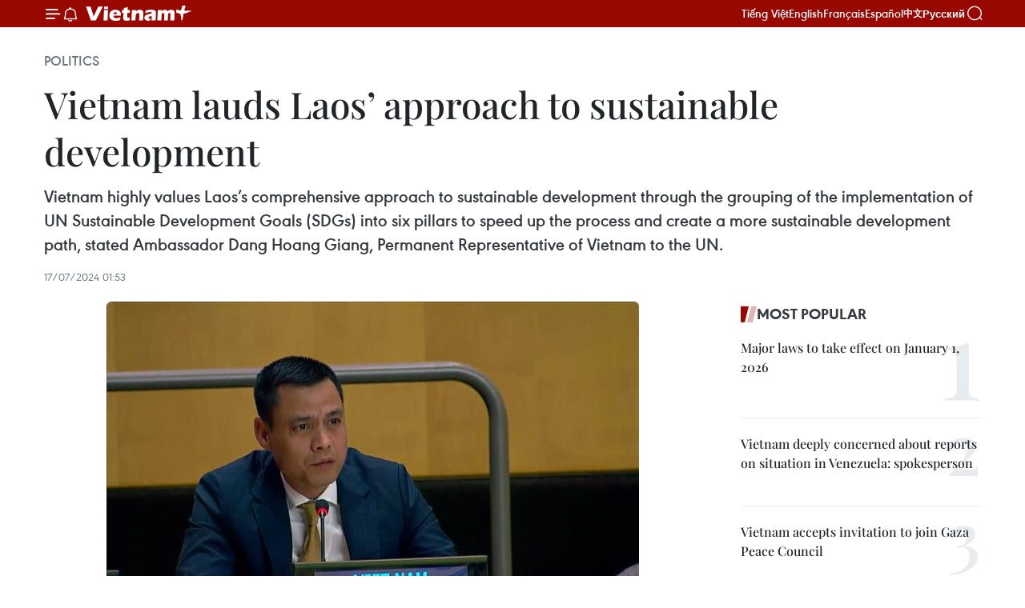

--- FILE ---
content_type: text/html;charset=utf-8
request_url: https://en.vietnamplus.vn/vietnam-lauds-laos-approach-to-sustainable-development-post290292.vnp
body_size: 22482
content:
<!DOCTYPE html> <html lang="en" class="en"> <head> <title>Vietnam lauds Laos’ approach to sustainable development | Vietnam+ (VietnamPlus)</title> <meta name="description" content="Vietnam highly values Laos’s comprehensive approach to sustainable development through the grouping of the implementation of UN Sustainable Development Goals (SDGs) into six pillars to speed up the process and create a more sustainable development path, stated Ambassador Dang Hoang Giang, Permanent Representative of Vietnam to the UN."/> <meta name="keywords" content="SDGs,Laos,Ambassador Dang Hoang Giang,voluntary national review (VNR)"/> <meta name="news_keywords" content="SDGs,Laos,Ambassador Dang Hoang Giang,voluntary national review (VNR)"/> <meta http-equiv="Content-Type" content="text/html; charset=utf-8" /> <meta http-equiv="X-UA-Compatible" content="IE=edge"/> <meta http-equiv="refresh" content="1800" /> <meta name="revisit-after" content="1 days" /> <meta name="viewport" content="width=device-width, initial-scale=1"> <meta http-equiv="content-language" content="vi" /> <meta name="format-detection" content="telephone=no"/> <meta name="format-detection" content="address=no"/> <meta name="apple-mobile-web-app-capable" content="yes"> <meta name="apple-mobile-web-app-status-bar-style" content="black"> <meta name="apple-mobile-web-app-title" content="Vietnam+ (VietnamPlus)"/> <meta name="referrer" content="no-referrer-when-downgrade"/> <link rel="shortcut icon" href="https://media.vietnamplus.vn/assets/web/styles/img/favicon.ico" type="image/x-icon" /> <link rel="preconnect" href="https://media.vietnamplus.vn"/> <link rel="dns-prefetch" href="https://media.vietnamplus.vn"/> <link rel="preconnect" href="//www.google-analytics.com" /> <link rel="preconnect" href="//www.googletagmanager.com" /> <link rel="preconnect" href="//stc.za.zaloapp.com" /> <link rel="preconnect" href="//fonts.googleapis.com" /> <link rel="preconnect" href="//pagead2.googlesyndication.com"/> <link rel="preconnect" href="//tpc.googlesyndication.com"/> <link rel="preconnect" href="//securepubads.g.doubleclick.net"/> <link rel="preconnect" href="//accounts.google.com"/> <link rel="preconnect" href="//adservice.google.com"/> <link rel="preconnect" href="//adservice.google.com.vn"/> <link rel="preconnect" href="//www.googletagservices.com"/> <link rel="preconnect" href="//partner.googleadservices.com"/> <link rel="preconnect" href="//tpc.googlesyndication.com"/> <link rel="preconnect" href="//za.zdn.vn"/> <link rel="preconnect" href="//sp.zalo.me"/> <link rel="preconnect" href="//connect.facebook.net"/> <link rel="preconnect" href="//www.facebook.com"/> <link rel="dns-prefetch" href="//www.google-analytics.com" /> <link rel="dns-prefetch" href="//www.googletagmanager.com" /> <link rel="dns-prefetch" href="//stc.za.zaloapp.com" /> <link rel="dns-prefetch" href="//fonts.googleapis.com" /> <link rel="dns-prefetch" href="//pagead2.googlesyndication.com"/> <link rel="dns-prefetch" href="//tpc.googlesyndication.com"/> <link rel="dns-prefetch" href="//securepubads.g.doubleclick.net"/> <link rel="dns-prefetch" href="//accounts.google.com"/> <link rel="dns-prefetch" href="//adservice.google.com"/> <link rel="dns-prefetch" href="//adservice.google.com.vn"/> <link rel="dns-prefetch" href="//www.googletagservices.com"/> <link rel="dns-prefetch" href="//partner.googleadservices.com"/> <link rel="dns-prefetch" href="//tpc.googlesyndication.com"/> <link rel="dns-prefetch" href="//za.zdn.vn"/> <link rel="dns-prefetch" href="//sp.zalo.me"/> <link rel="dns-prefetch" href="//connect.facebook.net"/> <link rel="dns-prefetch" href="//www.facebook.com"/> <link rel="dns-prefetch" href="//graph.facebook.com"/> <link rel="dns-prefetch" href="//static.xx.fbcdn.net"/> <link rel="dns-prefetch" href="//staticxx.facebook.com"/> <script> var cmsConfig = { domainDesktop: 'https://en.vietnamplus.vn', domainMobile: 'https://en.vietnamplus.vn', domainApi: 'https://en-api.vietnamplus.vn', domainStatic: 'https://media.vietnamplus.vn', domainLog: 'https://en-log.vietnamplus.vn', googleAnalytics: 'G\-ZF59SL1YG8', siteId: 0, pageType: 1, objectId: 290292, adsZone: 291, allowAds: false, adsLazy: true, antiAdblock: true, }; if (window.location.protocol !== 'https:' && window.location.hostname.indexOf('vietnamplus.vn') !== -1) { window.location = 'https://' + window.location.hostname + window.location.pathname + window.location.hash; } var USER_AGENT=window.navigator&&(window.navigator.userAgent||window.navigator.vendor)||window.opera||"",IS_MOBILE=/Android|webOS|iPhone|iPod|BlackBerry|Windows Phone|IEMobile|Mobile Safari|Opera Mini/i.test(USER_AGENT),IS_REDIRECT=!1;function setCookie(e,o,i){var n=new Date,i=(n.setTime(n.getTime()+24*i*60*60*1e3),"expires="+n.toUTCString());document.cookie=e+"="+o+"; "+i+";path=/;"}function getCookie(e){var o=document.cookie.indexOf(e+"="),i=o+e.length+1;return!o&&e!==document.cookie.substring(0,e.length)||-1===o?null:(-1===(e=document.cookie.indexOf(";",i))&&(e=document.cookie.length),unescape(document.cookie.substring(i,e)))}IS_MOBILE&&getCookie("isDesktop")&&(setCookie("isDesktop",1,-1),window.location=window.location.pathname.replace(".amp", ".vnp")+window.location.search,IS_REDIRECT=!0); </script> <script> if(USER_AGENT && USER_AGENT.indexOf("facebot") <= 0 && USER_AGENT.indexOf("facebookexternalhit") <= 0) { var query = ''; var hash = ''; if (window.location.search) query = window.location.search; if (window.location.hash) hash = window.location.hash; var canonicalUrl = 'https://en.vietnamplus.vn/vietnam-lauds-laos-approach-to-sustainable-development-post290292.vnp' + query + hash ; var curUrl = decodeURIComponent(window.location.href); if(!location.port && canonicalUrl.startsWith("http") && curUrl != canonicalUrl){ window.location.replace(canonicalUrl); } } </script> <meta property="fb:pages" content="120834779440" /> <meta property="fb:app_id" content="1960985707489919" /> <meta name="author" content="Vietnam+ (VietnamPlus)" /> <meta name="copyright" content="Copyright © 2026 by Vietnam+ (VietnamPlus)" /> <meta name="RATING" content="GENERAL" /> <meta name="GENERATOR" content="Vietnam+ (VietnamPlus)" /> <meta content="Vietnam+ (VietnamPlus)" itemprop="sourceOrganization" name="source"/> <meta content="news" itemprop="genre" name="medium"/> <meta name="robots" content="noarchive, max-image-preview:large, index, follow" /> <meta name="GOOGLEBOT" content="noarchive, max-image-preview:large, index, follow" /> <link rel="canonical" href="https://en.vietnamplus.vn/vietnam-lauds-laos-approach-to-sustainable-development-post290292.vnp" /> <meta property="og:site_name" content="Vietnam+ (VietnamPlus)"/> <meta property="og:rich_attachment" content="true"/> <meta property="og:type" content="article"/> <meta property="og:url" content="https://en.vietnamplus.vn/vietnam-lauds-laos-approach-to-sustainable-development-post290292.vnp"/> <meta property="og:image" content="https://mediaen.vietnamplus.vn/images/f579a678cf9e90879541752073c260057dd540f800b811214711a03c8e0fc43df43ea1c2f13a862d239bede1dd9db67285f85d0e12819bf4d7ded3e61dc2776ed39aa9b228ac7b6d9aa746ca40f815da/dang-hoang-giang-9933.jpg.webp"/> <meta property="og:image:width" content="1200"/> <meta property="og:image:height" content="630"/> <meta property="og:title" content="Vietnam lauds Laos’ approach to sustainable development"/> <meta property="og:description" content="Vietnam highly values Laos’s comprehensive approach to sustainable development through the grouping of the implementation of UN Sustainable Development Goals (SDGs) into six pillars to speed up the process and create a more sustainable development path, stated Ambassador Dang Hoang Giang, Permanent Representative of Vietnam to the UN."/> <meta name="twitter:card" value="summary"/> <meta name="twitter:url" content="https://en.vietnamplus.vn/vietnam-lauds-laos-approach-to-sustainable-development-post290292.vnp"/> <meta name="twitter:title" content="Vietnam lauds Laos’ approach to sustainable development"/> <meta name="twitter:description" content="Vietnam highly values Laos’s comprehensive approach to sustainable development through the grouping of the implementation of UN Sustainable Development Goals (SDGs) into six pillars to speed up the process and create a more sustainable development path, stated Ambassador Dang Hoang Giang, Permanent Representative of Vietnam to the UN."/> <meta name="twitter:image" content="https://mediaen.vietnamplus.vn/images/f579a678cf9e90879541752073c260057dd540f800b811214711a03c8e0fc43df43ea1c2f13a862d239bede1dd9db67285f85d0e12819bf4d7ded3e61dc2776ed39aa9b228ac7b6d9aa746ca40f815da/dang-hoang-giang-9933.jpg.webp"/> <meta name="twitter:site" content="@Vietnam+ (VietnamPlus)"/> <meta name="twitter:creator" content="@Vietnam+ (VietnamPlus)"/> <meta property="article:publisher" content="https://www.facebook.com/VietnamPlus" /> <meta property="article:tag" content="SDGs,Laos,Ambassador Dang Hoang Giang,voluntary national review (VNR)"/> <meta property="article:section" content="Politics" /> <meta property="article:published_time" content="2024-07-17T08:53:33+0700"/> <meta property="article:modified_time" content="2024-07-17T09:10:56+0700"/> <script type="application/ld+json"> { "@context": "http://schema.org", "@type": "Organization", "name": "Vietnam+ (VietnamPlus)", "url": "https://en.vietnamplus.vn", "logo": "https://media.vietnamplus.vn/assets/web/styles/img/logo.png", "foundingDate": "2008", "founders": [ { "@type": "Person", "name": "Thông tấn xã Việt Nam (TTXVN)" } ], "address": [ { "@type": "PostalAddress", "streetAddress": "Số 05 Lý Thường Kiệt - Hà Nội - Việt Nam", "addressLocality": "Hà Nội City", "addressRegion": "Northeast", "postalCode": "100000", "addressCountry": "VNM" } ], "contactPoint": [ { "@type": "ContactPoint", "telephone": "+84-243-941-1349", "contactType": "customer service" }, { "@type": "ContactPoint", "telephone": "+84-243-941-1348", "contactType": "customer service" } ], "sameAs": [ "https://www.facebook.com/VietnamPlus", "https://www.tiktok.com/@vietnamplus", "https://twitter.com/vietnamplus", "https://www.youtube.com/c/BaoVietnamPlus" ] } </script> <script type="application/ld+json"> { "@context" : "https://schema.org", "@type" : "WebSite", "name": "Vietnam+ (VietnamPlus)", "url": "https://en.vietnamplus.vn", "alternateName" : "Báo điện tử VIETNAMPLUS, Cơ quan của Thông tấn xã Việt Nam (TTXVN)", "potentialAction": { "@type": "SearchAction", "target": { "@type": "EntryPoint", "urlTemplate": "https://en.vietnamplus.vn/search/?q={search_term_string}" }, "query-input": "required name=search_term_string" } } </script> <script type="application/ld+json"> { "@context":"http://schema.org", "@type":"BreadcrumbList", "itemListElement":[ { "@type":"ListItem", "position":1, "item":{ "@id":"https://en.vietnamplus.vn/politics/", "name":"Politics" } } ] } </script> <script type="application/ld+json"> { "@context": "http://schema.org", "@type": "NewsArticle", "mainEntityOfPage":{ "@type":"WebPage", "@id":"https://en.vietnamplus.vn/vietnam-lauds-laos-approach-to-sustainable-development-post290292.vnp" }, "headline": "Vietnam lauds Laos’ approach to sustainable development", "description": "Vietnam highly values Laos’s comprehensive approach to sustainable development through the grouping of the implementation of UN Sustainable Development Goals (SDGs) into six pillars to speed up the process and create a more sustainable development path, stated Ambassador Dang Hoang Giang, Permanent Representative of Vietnam to the UN.", "image": { "@type": "ImageObject", "url": "https://mediaen.vietnamplus.vn/images/f579a678cf9e90879541752073c260057dd540f800b811214711a03c8e0fc43df43ea1c2f13a862d239bede1dd9db67285f85d0e12819bf4d7ded3e61dc2776ed39aa9b228ac7b6d9aa746ca40f815da/dang-hoang-giang-9933.jpg.webp", "width" : 1200, "height" : 675 }, "datePublished": "2024-07-17T08:53:33+0700", "dateModified": "2024-07-17T09:10:56+0700", "author": { "@type": "Person", "name": "" }, "publisher": { "@type": "Organization", "name": "Vietnam+ (VietnamPlus)", "logo": { "@type": "ImageObject", "url": "https://media.vietnamplus.vn/assets/web/styles/img/logo.png" } } } </script> <link rel="preload" href="https://media.vietnamplus.vn/assets/web/styles/css/main.min-1.0.15.css" as="style"> <link rel="preload" href="https://media.vietnamplus.vn/assets/web/js/main.min-1.0.33.js" as="script"> <link rel="preload" href="https://media.vietnamplus.vn/assets/web/js/detail.min-1.0.15.js" as="script"> <link rel="preload" href="https://common.mcms.one/assets/styles/css/vietnamplus-1.0.0.css" as="style"> <link rel="stylesheet" href="https://common.mcms.one/assets/styles/css/vietnamplus-1.0.0.css"> <link id="cms-style" rel="stylesheet" href="https://media.vietnamplus.vn/assets/web/styles/css/main.min-1.0.15.css"> <style>.infographic-page { overflow-x: hidden;
}</style> <script type="text/javascript"> var _metaOgUrl = 'https://en.vietnamplus.vn/vietnam-lauds-laos-approach-to-sustainable-development-post290292.vnp'; var page_title = document.title; var tracked_url = window.location.pathname + window.location.search + window.location.hash; var cate_path = 'politics'; if (cate_path.length > 0) { tracked_url = "/" + cate_path + tracked_url; } </script> <script async="" src="https://www.googletagmanager.com/gtag/js?id=G-ZF59SL1YG8"></script> <script> window.dataLayer = window.dataLayer || []; function gtag(){dataLayer.push(arguments);} gtag('js', new Date()); gtag('config', 'G-ZF59SL1YG8', {page_path: tracked_url}); </script> <script>window.dataLayer = window.dataLayer || [];dataLayer.push({'pageCategory': '/politics'});</script> <script> window.dataLayer = window.dataLayer || []; dataLayer.push({ 'event': 'Pageview', 'articleId': '290292', 'articleTitle': 'Vietnam lauds Laos’ approach to sustainable development', 'articleCategory': 'Politics', 'articleAlowAds': false, 'articleType': 'detail', 'articleTags': 'SDGs,Laos,Ambassador Dang Hoang Giang,voluntary national review (VNR)', 'articlePublishDate': '2024-07-17T08:53:33+0700', 'articleThumbnail': 'https://mediaen.vietnamplus.vn/images/f579a678cf9e90879541752073c260057dd540f800b811214711a03c8e0fc43df43ea1c2f13a862d239bede1dd9db67285f85d0e12819bf4d7ded3e61dc2776ed39aa9b228ac7b6d9aa746ca40f815da/dang-hoang-giang-9933.jpg.webp', 'articleShortUrl': 'https://en.vietnamplus.vn/vietnam-lauds-laos-approach-to-sustainable-development-post290292.vnp', 'articleFullUrl': 'https://en.vietnamplus.vn/vietnam-lauds-laos-approach-to-sustainable-development-post290292.vnp', }); </script> <script type='text/javascript'> gtag('event', 'article_page',{ 'articleId': '290292', 'articleTitle': 'Vietnam lauds Laos’ approach to sustainable development', 'articleCategory': 'Politics', 'articleAlowAds': false, 'articleType': 'detail', 'articleTags': 'SDGs,Laos,Ambassador Dang Hoang Giang,voluntary national review (VNR)', 'articlePublishDate': '2024-07-17T08:53:33+0700', 'articleThumbnail': 'https://mediaen.vietnamplus.vn/images/f579a678cf9e90879541752073c260057dd540f800b811214711a03c8e0fc43df43ea1c2f13a862d239bede1dd9db67285f85d0e12819bf4d7ded3e61dc2776ed39aa9b228ac7b6d9aa746ca40f815da/dang-hoang-giang-9933.jpg.webp', 'articleShortUrl': 'https://en.vietnamplus.vn/vietnam-lauds-laos-approach-to-sustainable-development-post290292.vnp', 'articleFullUrl': 'https://en.vietnamplus.vn/vietnam-lauds-laos-approach-to-sustainable-development-post290292.vnp', }); </script> <script>(function(w,d,s,l,i){w[l]=w[l]||[];w[l].push({'gtm.start': new Date().getTime(),event:'gtm.js'});var f=d.getElementsByTagName(s)[0], j=d.createElement(s),dl=l!='dataLayer'?'&l='+l:'';j.async=true;j.src= 'https://www.googletagmanager.com/gtm.js?id='+i+dl;f.parentNode.insertBefore(j,f); })(window,document,'script','dataLayer','GTM-5WM58F3N');</script> <script type="text/javascript"> !function(){"use strict";function e(e){var t=!(arguments.length>1&&void 0!==arguments[1])||arguments[1],c=document.createElement("script");c.src=e,t?c.type="module":(c.async=!0,c.type="text/javascript",c.setAttribute("nomodule",""));var n=document.getElementsByTagName("script")[0];n.parentNode.insertBefore(c,n)}!function(t,c){!function(t,c,n){var a,o,r;n.accountId=c,null!==(a=t.marfeel)&&void 0!==a||(t.marfeel={}),null!==(o=(r=t.marfeel).cmd)&&void 0!==o||(r.cmd=[]),t.marfeel.config=n;var i="https://sdk.mrf.io/statics";e("".concat(i,"/marfeel-sdk.js?id=").concat(c),!0),e("".concat(i,"/marfeel-sdk.es5.js?id=").concat(c),!1)}(t,c,arguments.length>2&&void 0!==arguments[2]?arguments[2]:{})}(window,2272,{} )}(); </script> <script async src="https://sp.zalo.me/plugins/sdk.js"></script> </head> <body class="detail-page"> <div id="sdaWeb_SdaMasthead" class="rennab rennab-top" data-platform="1" data-position="Web_SdaMasthead"> </div> <header class=" site-header"> <div class="sticky"> <div class="container"> <i class="ic-menu"></i> <i class="ic-bell"></i> <div id="header-news" class="pick-news hidden" data-source="header-latest-news"></div> <a class="small-logo" href="/" title="Vietnam+ (VietnamPlus)">Vietnam+ (VietnamPlus)</a> <ul class="menu"> <li> <a href="https://www.vietnamplus.vn" title="Tiếng Việt" target="_blank">Tiếng Việt</a> </li> <li> <a href="https://en.vietnamplus.vn" title="English" target="_blank" rel="nofollow">English</a> </li> <li> <a href="https://fr.vietnamplus.vn" title="Français" target="_blank" rel="nofollow">Français</a> </li> <li> <a href="https://es.vietnamplus.vn" title="Español" target="_blank" rel="nofollow">Español</a> </li> <li> <a href="https://zh.vietnamplus.vn" title="中文" target="_blank" rel="nofollow">中文</a> </li> <li> <a href="https://ru.vietnamplus.vn" title="Русский" target="_blank" rel="nofollow">Русский</a> </li> </ul> <div class="search-wrapper"> <i class="ic-search"></i> <input type="text" class="search txtsearch" placeholder="Keyword"> </div> </div> </div> </header> <div class="site-body"> <div id="sdaWeb_SdaBackground" class="rennab " data-platform="1" data-position="Web_SdaBackground"> </div> <div class="container"> <div class="breadcrumb breadcrumb-detail"> <h2 class="main"> <a href="https://en.vietnamplus.vn/politics/" title="Politics" class="active">Politics</a> </h2> </div> <div id="sdaWeb_SdaTop" class="rennab " data-platform="1" data-position="Web_SdaTop"> </div> <div class="article"> <h1 class="article__title cms-title "> Vietnam lauds Laos’ approach to sustainable development </h1> <div class="article__sapo cms-desc"> <p>Vietnam highly values Laos’s comprehensive approach to sustainable development through the grouping of the implementation of UN Sustainable Development Goals (SDGs) into six pillars to speed up the process and create a more sustainable development path, stated Ambassador Dang Hoang Giang, Permanent Representative of Vietnam to the UN.</p> </div> <div id="sdaWeb_SdaArticleAfterSapo" class="rennab " data-platform="1" data-position="Web_SdaArticleAfterSapo"> </div> <div class="article__meta"> <time class="time" datetime="2024-07-17T08:53:33+0700" data-time="1721181213" data-friendly="false">Wednesday, July 17, 2024 08:53</time> <meta class="cms-date" itemprop="datePublished" content="2024-07-17T08:53:33+0700"> </div> <div class="col"> <div class="main-col content-col"> <figure class="article__avatar "> <img class="cms-photo" src="https://mediaen.vietnamplus.vn/images/812e192b09764dd4a68bbcc6d900a859f89cfeb55aff1ce7c5080fdb1c4f01670b50cb667848bd1b5e76014e7c8849a854809e4538e396d0764aeaf5b1c7ed68/dang-hoang-giang-9933.jpg" alt="Ambassador Dang Hoang Giang, Permanent Representative of Vietnam to the UN (Photo: VNA)" cms-photo-caption="Ambassador Dang Hoang Giang, Permanent Representative of Vietnam to the UN (Photo: VNA)"/> <figcaption>Ambassador Dang Hoang Giang, Permanent Representative of Vietnam to the UN (Photo: VNA)</figcaption> </figure> <div id="sdaWeb_SdaArticleAfterAvatar" class="rennab " data-platform="1" data-position="Web_SdaArticleAfterAvatar"> </div> <div class="article__body zce-content-body cms-body" itemprop="articleBody"> <div class="social-pin sticky article__social"> <a href="javascript:void(0);" class="zl zalo-share-button" title="Zalo" data-href="https://en.vietnamplus.vn/vietnam-lauds-laos-approach-to-sustainable-development-post290292.vnp" data-oaid="4486284411240520426" data-layout="1" data-color="blue" data-customize="true">Zalo</a> <a href="javascript:void(0);" class="item fb" data-href="https://en.vietnamplus.vn/vietnam-lauds-laos-approach-to-sustainable-development-post290292.vnp" data-rel="facebook" title="Facebook">Facebook</a> <a href="javascript:void(0);" class="item tw" data-href="https://en.vietnamplus.vn/vietnam-lauds-laos-approach-to-sustainable-development-post290292.vnp" data-rel="twitter" title="Twitter">Twitter</a> <a href="javascript:void(0);" class="bookmark sendbookmark hidden" onclick="ME.sendBookmark(this, 290292);" data-id="290292" title="Bookmark">Bookmark</a> <a href="javascript:void(0);" class="print sendprint" title="Print" data-href="/print-290292.html">Print</a> <a href="javascript:void(0);" class="item link" data-href="https://en.vietnamplus.vn/vietnam-lauds-laos-approach-to-sustainable-development-post290292.vnp" data-rel="copy" title="Copy link">Copy link</a> </div> <p><b> New York (VNA) </b>– Vietnam highly values Laos’s comprehensive approach to sustainable development through the grouping of the implementation of UN Sustainable Development Goals (SDGs) into six pillars to speed up the process and create a more sustainable development path, stated Ambassador Dang Hoang Giang, Permanent Representative of Vietnam to the UN. <br><br> The ambassador made the statement after listening to Laos’s voluntary national review (VNR) on SDG implementation presented by Lao Deputy Prime Minister and Foreign Minister Saleumxay Kommasith in New York on July 16 within the High-level Political Forum on Sustainable Development (HLPF). <br><br> In the VNR, Laos highlighted efforts, achievements and difficulties of the country in the realisation of SDGs, and the Southeast Asian nation’s hope for continued support from the international community in the work. <br><br> Ambassador Giang congratulated Laos on the attainments that the country has gained over the years, especially amid many difficulties and challenges. <br><br> The Vietnamese representative said he hopes Laos will share its experience with other countries in ensuring the connections between the implementation of national development priorities and the realisation of the SDGs, as well as graduating from the Least Developed Country Category scheduled for 2026./.</p> <div class="article__source"> <div class="source"> <span class="name">VNA</span> </div> </div> <div id="sdaWeb_SdaArticleAfterBody" class="rennab " data-platform="1" data-position="Web_SdaArticleAfterBody"> </div> </div> <div class="article__tag"> <a class="active" href="https://en.vietnamplus.vn/tag/sdgs-tag9819.vnp" title="SDGs">#SDGs</a> <a class="active" href="https://en.vietnamplus.vn/tag/laos-tag102.vnp" title="Laos">#Laos</a> <a class="" href="https://en.vietnamplus.vn/tag/ambassador-dang-hoang-giang-tag1792.vnp" title="Ambassador Dang Hoang Giang">#Ambassador Dang Hoang Giang</a> <a class="" href="https://en.vietnamplus.vn/tag/voluntary-national-review-vnr-tag9820.vnp" title="voluntary national review (VNR)">#voluntary national review (VNR)</a> </div> <div id="sdaWeb_SdaArticleAfterTag" class="rennab " data-platform="1" data-position="Web_SdaArticleAfterTag"> </div> <div class="wrap-social"> <div class="social-pin article__social"> <a href="javascript:void(0);" class="zl zalo-share-button" title="Zalo" data-href="https://en.vietnamplus.vn/vietnam-lauds-laos-approach-to-sustainable-development-post290292.vnp" data-oaid="4486284411240520426" data-layout="1" data-color="blue" data-customize="true">Zalo</a> <a href="javascript:void(0);" class="item fb" data-href="https://en.vietnamplus.vn/vietnam-lauds-laos-approach-to-sustainable-development-post290292.vnp" data-rel="facebook" title="Facebook">Facebook</a> <a href="javascript:void(0);" class="item tw" data-href="https://en.vietnamplus.vn/vietnam-lauds-laos-approach-to-sustainable-development-post290292.vnp" data-rel="twitter" title="Twitter">Twitter</a> <a href="javascript:void(0);" class="bookmark sendbookmark hidden" onclick="ME.sendBookmark(this, 290292);" data-id="290292" title="Bookmark">Bookmark</a> <a href="javascript:void(0);" class="print sendprint" title="Print" data-href="/print-290292.html">Print</a> <a href="javascript:void(0);" class="item link" data-href="https://en.vietnamplus.vn/vietnam-lauds-laos-approach-to-sustainable-development-post290292.vnp" data-rel="copy" title="Copy link">Copy link</a> </div> <a href="https://news.google.com/publications/CAAqBwgKMN-18wowlLWFAw?hl=vi&gl=VN&ceid=VN%3Avi" class="google-news" target="_blank" title="Google News">Follow VietnamPlus</a> </div> <div id="sdaWeb_SdaArticleAfterBody1" class="rennab " data-platform="1" data-position="Web_SdaArticleAfterBody1"> </div> <div id="sdaWeb_SdaArticleAfterBody2" class="rennab " data-platform="1" data-position="Web_SdaArticleAfterBody2"> </div> <div class="box-related-news"> <h3 class="box-heading"> <span class="title">Related News</span> </h3> <div class="box-content" data-source="related-news"> <article class="story"> <figure class="story__thumb"> <a class="cms-link" href="https://en.vietnamplus.vn/vietnams-report-on-sdg-implementation-announced-post266919.vnp" title="Vietnam’s report on SDG implementation announced"> <img class="lazyload" src="[data-uri]" data-src="https://mediaen.vietnamplus.vn/images/9319dea850fa01a58eeade80b2305b437dcee39b790205d612a89038663fd9a4cfad13b497f59a168756d766fd7f868979bcf9faf4a4af87156edc3933638f0f/sdg.png.webp" data-srcset="https://mediaen.vietnamplus.vn/images/9319dea850fa01a58eeade80b2305b437dcee39b790205d612a89038663fd9a4cfad13b497f59a168756d766fd7f868979bcf9faf4a4af87156edc3933638f0f/sdg.png.webp 1x, https://mediaen.vietnamplus.vn/images/96ce4c3abba2f1be0420300cd1a897747dcee39b790205d612a89038663fd9a4cfad13b497f59a168756d766fd7f868979bcf9faf4a4af87156edc3933638f0f/sdg.png.webp 2x" alt="Vietnam’s report on SDG implementation announced"> <noscript><img src="https://mediaen.vietnamplus.vn/images/9319dea850fa01a58eeade80b2305b437dcee39b790205d612a89038663fd9a4cfad13b497f59a168756d766fd7f868979bcf9faf4a4af87156edc3933638f0f/sdg.png.webp" srcset="https://mediaen.vietnamplus.vn/images/9319dea850fa01a58eeade80b2305b437dcee39b790205d612a89038663fd9a4cfad13b497f59a168756d766fd7f868979bcf9faf4a4af87156edc3933638f0f/sdg.png.webp 1x, https://mediaen.vietnamplus.vn/images/96ce4c3abba2f1be0420300cd1a897747dcee39b790205d612a89038663fd9a4cfad13b497f59a168756d766fd7f868979bcf9faf4a4af87156edc3933638f0f/sdg.png.webp 2x" alt="Vietnam’s report on SDG implementation announced" class="image-fallback"></noscript> </a> </figure> <h2 class="story__heading" data-tracking="266919"> <a class=" cms-link" href="https://en.vietnamplus.vn/vietnams-report-on-sdg-implementation-announced-post266919.vnp" title="Vietnam’s report on SDG implementation announced"> Vietnam’s report on SDG implementation announced </a> </h2> <time class="time" datetime="2023-08-25T16:02:00+0700" data-time="1692954120"> 25/08/2023 16:02 </time> <div class="story__summary story__shorten"> The Ministry of Planning and Investment (MPI), the United Nations in Vietnam and the German Development Agency (GIZ) jointly held a conference in Hanoi on August 25 to announce the Vietnam Voluntary National Review (VNR) on the implementation of sustainable development goals (SDGs) and a political dialogue towards 2023 SDG Summit. </div> </article> <article class="story"> <figure class="story__thumb"> <a class="cms-link" href="https://en.vietnamplus.vn/asean-escap-promote-partnership-in-sdg-implementation-post233401.vnp" title="ASEAN, ESCAP promote partnership in SDG implementation"> <img class="lazyload" src="[data-uri]" data-src="https://mediaen.vietnamplus.vn/images/9319dea850fa01a58eeade80b2305b434aa90d94567950a5b6452028c9d49b71e716bd669ded11decda29121f0984044c131248de17b6dfcc4ab6b83342a1cbf/asean.jpg.webp" data-srcset="https://mediaen.vietnamplus.vn/images/9319dea850fa01a58eeade80b2305b434aa90d94567950a5b6452028c9d49b71e716bd669ded11decda29121f0984044c131248de17b6dfcc4ab6b83342a1cbf/asean.jpg.webp 1x, https://mediaen.vietnamplus.vn/images/96ce4c3abba2f1be0420300cd1a897744aa90d94567950a5b6452028c9d49b71e716bd669ded11decda29121f0984044c131248de17b6dfcc4ab6b83342a1cbf/asean.jpg.webp 2x" alt="ASEAN, ESCAP promote partnership in SDG implementation"> <noscript><img src="https://mediaen.vietnamplus.vn/images/9319dea850fa01a58eeade80b2305b434aa90d94567950a5b6452028c9d49b71e716bd669ded11decda29121f0984044c131248de17b6dfcc4ab6b83342a1cbf/asean.jpg.webp" srcset="https://mediaen.vietnamplus.vn/images/9319dea850fa01a58eeade80b2305b434aa90d94567950a5b6452028c9d49b71e716bd669ded11decda29121f0984044c131248de17b6dfcc4ab6b83342a1cbf/asean.jpg.webp 1x, https://mediaen.vietnamplus.vn/images/96ce4c3abba2f1be0420300cd1a897744aa90d94567950a5b6452028c9d49b71e716bd669ded11decda29121f0984044c131248de17b6dfcc4ab6b83342a1cbf/asean.jpg.webp 2x" alt="ASEAN, ESCAP promote partnership in SDG implementation" class="image-fallback"></noscript> </a> </figure> <h2 class="story__heading" data-tracking="233401"> <a class=" cms-link" href="https://en.vietnamplus.vn/asean-escap-promote-partnership-in-sdg-implementation-post233401.vnp" title="ASEAN, ESCAP promote partnership in SDG implementation"> ASEAN, ESCAP promote partnership in SDG implementation </a> </h2> <time class="time" datetime="2022-07-08T11:09:00+0700" data-time="1657253340"> 08/07/2022 11:09 </time> <div class="story__summary story__shorten"> The United Nations Economic and Social Commission for Asia and the Pacific (ESCAP) and the Association of Southeast Asian Nations (ASEAN) convened a meeting in New York on July 7 to seek measures to speed up the implementation of Sustainable Development Goals (SDGs) and strengthen their partnership. </div> </article> <article class="story"> <figure class="story__thumb"> <a class="cms-link" href="https://en.vietnamplus.vn/ethnic-women-children-most-vulnerable-group-in-vietnam-sdg-indicators-survey-post216807.vnp" title="Ethnic women, children most vulnerable group in Vietnam SDG indicators: Survey"> <img class="lazyload" src="[data-uri]" data-src="https://mediaen.vietnamplus.vn/images/9319dea850fa01a58eeade80b2305b4357af0db4ef9bfea3e18009d2f930da41b0100d99bd7b6f3ceef7277888f27bba8c6230a6674e2973b1647f55e264158903a91f0e635241d876a9b173ce529224/children_survey.jpeg.webp" data-srcset="https://mediaen.vietnamplus.vn/images/9319dea850fa01a58eeade80b2305b4357af0db4ef9bfea3e18009d2f930da41b0100d99bd7b6f3ceef7277888f27bba8c6230a6674e2973b1647f55e264158903a91f0e635241d876a9b173ce529224/children_survey.jpeg.webp 1x, https://mediaen.vietnamplus.vn/images/96ce4c3abba2f1be0420300cd1a8977457af0db4ef9bfea3e18009d2f930da41b0100d99bd7b6f3ceef7277888f27bba8c6230a6674e2973b1647f55e264158903a91f0e635241d876a9b173ce529224/children_survey.jpeg.webp 2x" alt="Ethnic women, children most vulnerable group in Vietnam SDG indicators: Survey"> <noscript><img src="https://mediaen.vietnamplus.vn/images/9319dea850fa01a58eeade80b2305b4357af0db4ef9bfea3e18009d2f930da41b0100d99bd7b6f3ceef7277888f27bba8c6230a6674e2973b1647f55e264158903a91f0e635241d876a9b173ce529224/children_survey.jpeg.webp" srcset="https://mediaen.vietnamplus.vn/images/9319dea850fa01a58eeade80b2305b4357af0db4ef9bfea3e18009d2f930da41b0100d99bd7b6f3ceef7277888f27bba8c6230a6674e2973b1647f55e264158903a91f0e635241d876a9b173ce529224/children_survey.jpeg.webp 1x, https://mediaen.vietnamplus.vn/images/96ce4c3abba2f1be0420300cd1a8977457af0db4ef9bfea3e18009d2f930da41b0100d99bd7b6f3ceef7277888f27bba8c6230a6674e2973b1647f55e264158903a91f0e635241d876a9b173ce529224/children_survey.jpeg.webp 2x" alt="Ethnic women, children most vulnerable group in Vietnam SDG indicators: Survey" class="image-fallback"></noscript> </a> </figure> <h2 class="story__heading" data-tracking="216807"> <a class=" cms-link" href="https://en.vietnamplus.vn/ethnic-women-children-most-vulnerable-group-in-vietnam-sdg-indicators-survey-post216807.vnp" title="Ethnic women, children most vulnerable group in Vietnam SDG indicators: Survey"> Ethnic women, children most vulnerable group in Vietnam SDG indicators: Survey </a> </h2> <time class="time" datetime="2021-12-08T18:19:00+0700" data-time="1638962340"> 08/12/2021 18:19 </time> <div class="story__summary story__shorten"> Ethnic minority women and children, especially the Mong and Khmer, are the most vulnerable group in terms of the United Nations' sustainable development goals, Rana Flowers, UNICEF Representative in Vietnam, said at a workshop held on December 8 to announce findings from a survey measuring Vietnam Sustainable Development Goal indicators on Children and Women (SDGCW) 2020-2021. </div> </article> </div> </div> <div id="sdaWeb_SdaArticleAfterRelated" class="rennab " data-platform="1" data-position="Web_SdaArticleAfterRelated"> </div> <div class="timeline secondary"> <h3 class="box-heading"> <a href="https://en.vietnamplus.vn/politics/" title="Politics" class="title"> See more </a> </h3> <div class="box-content content-list" data-source="recommendation-291"> <article class="story" data-id="336584"> <figure class="story__thumb"> <a class="cms-link" href="https://en.vietnamplus.vn/14th-party-congress-identifies-multilateral-diplomacy-as-strategic-direction-for-vietnams-diplomacy-ambassador-post336584.vnp" title="14th Party Congress identifies multilateral diplomacy as strategic direction for Vietnam’s diplomacy: Ambassador"> <img class="lazyload" src="[data-uri]" data-src="https://mediaen.vietnamplus.vn/images/524e20441961697b509a45df3f3f8acdafa9f8365dcd2f180546668610e33a1fe9e307d215529a8a654aeae8be2f3c1b/pic1.jpg.webp" data-srcset="https://mediaen.vietnamplus.vn/images/524e20441961697b509a45df3f3f8acdafa9f8365dcd2f180546668610e33a1fe9e307d215529a8a654aeae8be2f3c1b/pic1.jpg.webp 1x, https://mediaen.vietnamplus.vn/images/8e7fd5ecd9f7e0c31bd238c2c463ccd1afa9f8365dcd2f180546668610e33a1fe9e307d215529a8a654aeae8be2f3c1b/pic1.jpg.webp 2x" alt="Ambassador Do Hung Viet, Permanent Representative of Vietnam to the United Nations, speaks to the Vietnam News Agency (VNA) in the interview shortly after the 14th National Party Congress concluded in Hanoi on January 23. (Photo: VNA)"> <noscript><img src="https://mediaen.vietnamplus.vn/images/524e20441961697b509a45df3f3f8acdafa9f8365dcd2f180546668610e33a1fe9e307d215529a8a654aeae8be2f3c1b/pic1.jpg.webp" srcset="https://mediaen.vietnamplus.vn/images/524e20441961697b509a45df3f3f8acdafa9f8365dcd2f180546668610e33a1fe9e307d215529a8a654aeae8be2f3c1b/pic1.jpg.webp 1x, https://mediaen.vietnamplus.vn/images/8e7fd5ecd9f7e0c31bd238c2c463ccd1afa9f8365dcd2f180546668610e33a1fe9e307d215529a8a654aeae8be2f3c1b/pic1.jpg.webp 2x" alt="Ambassador Do Hung Viet, Permanent Representative of Vietnam to the United Nations, speaks to the Vietnam News Agency (VNA) in the interview shortly after the 14th National Party Congress concluded in Hanoi on January 23. (Photo: VNA)" class="image-fallback"></noscript> </a> </figure> <h2 class="story__heading" data-tracking="336584"> <a class=" cms-link" href="https://en.vietnamplus.vn/14th-party-congress-identifies-multilateral-diplomacy-as-strategic-direction-for-vietnams-diplomacy-ambassador-post336584.vnp" title="14th Party Congress identifies multilateral diplomacy as strategic direction for Vietnam’s diplomacy: Ambassador"> 14th Party Congress identifies multilateral diplomacy as strategic direction for Vietnam’s diplomacy: Ambassador </a> </h2> <time class="time" datetime="2026-01-24T11:03:55+0700" data-time="1769227435"> 24/01/2026 11:03 </time> <div class="story__summary story__shorten"> <p>Regarding foreign policy, the orientations for the next five years, as adopted by the Congress, represent both a continuation and an evolution of Vietnam’s foreign policy.</p> </div> </article> <article class="story" data-id="336561"> <figure class="story__thumb"> <a class="cms-link" href="https://en.vietnamplus.vn/14th-national-party-congress-charts-breakthrough-path-for-vietnams-next-development-phase-researcher-post336561.vnp" title="14th National Party Congress charts breakthrough path for Vietnam’s next development phase: Researcher"> <img class="lazyload" src="[data-uri]" data-src="https://mediaen.vietnamplus.vn/images/156eb6e2a1948681b5ec015e39b3ce4b38ffbb89f38f5d73d2cbbb02a100c66efba39b23ab02b8355fda32ee3de3df793ab2c0d4adbec47c211946e3a3f6684a/giao-su-nguyen-van-phu.jpg.webp" data-srcset="https://mediaen.vietnamplus.vn/images/156eb6e2a1948681b5ec015e39b3ce4b38ffbb89f38f5d73d2cbbb02a100c66efba39b23ab02b8355fda32ee3de3df793ab2c0d4adbec47c211946e3a3f6684a/giao-su-nguyen-van-phu.jpg.webp 1x, https://mediaen.vietnamplus.vn/images/6f8fc6c0201b7be6ef8c568d0acb3bd438ffbb89f38f5d73d2cbbb02a100c66efba39b23ab02b8355fda32ee3de3df793ab2c0d4adbec47c211946e3a3f6684a/giao-su-nguyen-van-phu.jpg.webp 2x" alt="Professor Nguyen Van Phu, Research Director at France’s National Centre for Scientific Research (Photo: VNA)"> <noscript><img src="https://mediaen.vietnamplus.vn/images/156eb6e2a1948681b5ec015e39b3ce4b38ffbb89f38f5d73d2cbbb02a100c66efba39b23ab02b8355fda32ee3de3df793ab2c0d4adbec47c211946e3a3f6684a/giao-su-nguyen-van-phu.jpg.webp" srcset="https://mediaen.vietnamplus.vn/images/156eb6e2a1948681b5ec015e39b3ce4b38ffbb89f38f5d73d2cbbb02a100c66efba39b23ab02b8355fda32ee3de3df793ab2c0d4adbec47c211946e3a3f6684a/giao-su-nguyen-van-phu.jpg.webp 1x, https://mediaen.vietnamplus.vn/images/6f8fc6c0201b7be6ef8c568d0acb3bd438ffbb89f38f5d73d2cbbb02a100c66efba39b23ab02b8355fda32ee3de3df793ab2c0d4adbec47c211946e3a3f6684a/giao-su-nguyen-van-phu.jpg.webp 2x" alt="Professor Nguyen Van Phu, Research Director at France’s National Centre for Scientific Research (Photo: VNA)" class="image-fallback"></noscript> </a> </figure> <h2 class="story__heading" data-tracking="336561"> <a class=" cms-link" href="https://en.vietnamplus.vn/14th-national-party-congress-charts-breakthrough-path-for-vietnams-next-development-phase-researcher-post336561.vnp" title="14th National Party Congress charts breakthrough path for Vietnam’s next development phase: Researcher"> 14th National Party Congress charts breakthrough path for Vietnam’s next development phase: Researcher </a> </h2> <time class="time" datetime="2026-01-24T06:05:13+0700" data-time="1769209513"> 24/01/2026 06:05 </time> <div class="story__summary story__shorten"> <p>Professor Nguyen Van Phu, Research Director at France’s National Centre for Scientific Research (CNRS), assessed the Congress’s orientations as correct and timely, but stressed that success hinges on swift, consistent and substantive implementation.</p> </div> </article> <article class="story" data-id="336543"> <figure class="story__thumb"> <a class="cms-link" href="https://en.vietnamplus.vn/14th-national-party-congress-enduring-strength-of-people-centred-path-post336543.vnp" title="14th National Party Congress: Enduring strength of people-centred path"> <img class="lazyload" src="[data-uri]" data-src="https://mediaen.vietnamplus.vn/images/7d1b1ad3fc9563dcff6a3a0b9636850c5782e745700c4566df8a04989cd7e882c150d55b4fe10a5d451d1f139e6d4aec/bch-230126.jpg.webp" data-srcset="https://mediaen.vietnamplus.vn/images/7d1b1ad3fc9563dcff6a3a0b9636850c5782e745700c4566df8a04989cd7e882c150d55b4fe10a5d451d1f139e6d4aec/bch-230126.jpg.webp 1x, https://mediaen.vietnamplus.vn/images/9208427127649c9760468496aed1bd785782e745700c4566df8a04989cd7e882c150d55b4fe10a5d451d1f139e6d4aec/bch-230126.jpg.webp 2x" alt="Delegates at the 14th National Party Congress vote on the list of candidates to the 14th Party Central Committee. (Photo: VNA)"> <noscript><img src="https://mediaen.vietnamplus.vn/images/7d1b1ad3fc9563dcff6a3a0b9636850c5782e745700c4566df8a04989cd7e882c150d55b4fe10a5d451d1f139e6d4aec/bch-230126.jpg.webp" srcset="https://mediaen.vietnamplus.vn/images/7d1b1ad3fc9563dcff6a3a0b9636850c5782e745700c4566df8a04989cd7e882c150d55b4fe10a5d451d1f139e6d4aec/bch-230126.jpg.webp 1x, https://mediaen.vietnamplus.vn/images/9208427127649c9760468496aed1bd785782e745700c4566df8a04989cd7e882c150d55b4fe10a5d451d1f139e6d4aec/bch-230126.jpg.webp 2x" alt="Delegates at the 14th National Party Congress vote on the list of candidates to the 14th Party Central Committee. (Photo: VNA)" class="image-fallback"></noscript> </a> </figure> <h2 class="story__heading" data-tracking="336543"> <a class=" cms-link" href="https://en.vietnamplus.vn/14th-national-party-congress-enduring-strength-of-people-centred-path-post336543.vnp" title="14th National Party Congress: Enduring strength of people-centred path"> 14th National Party Congress: Enduring strength of people-centred path </a> </h2> <time class="time" datetime="2026-01-24T02:07:21+0700" data-time="1769195241"> 24/01/2026 02:07 </time> <div class="story__summary story__shorten"> <p>Kyril Whittaker, a UK-based Vietnam specialist, that Vietnam’s 40-year Renewal (Doi Moi) process has succeeded thanks to three closely intertwined factors - a scientific and practical approach to reform, the Communist Party of Vietnam’s leadership role, and the principle of placing the people at the heart of all policies.</p> </div> </article> <article class="story" data-id="336587"> <figure class="story__thumb"> <a class="cms-link" href="https://en.vietnamplus.vn/congratulations-sent-to-party-general-secretary-to-lam-on-re-election-post336587.vnp" title="Congratulations sent to Party General Secretary To Lam on re-election"> <img class="lazyload" src="[data-uri]" data-src="https://mediaen.vietnamplus.vn/images/156eb6e2a1948681b5ec015e39b3ce4b38cbe0154c212af856ee72f682cea519dce0fe8698a22dd04057da8fb62730b1/to-lam-3.jpg.webp" data-srcset="https://mediaen.vietnamplus.vn/images/156eb6e2a1948681b5ec015e39b3ce4b38cbe0154c212af856ee72f682cea519dce0fe8698a22dd04057da8fb62730b1/to-lam-3.jpg.webp 1x, https://mediaen.vietnamplus.vn/images/6f8fc6c0201b7be6ef8c568d0acb3bd438cbe0154c212af856ee72f682cea519dce0fe8698a22dd04057da8fb62730b1/to-lam-3.jpg.webp 2x" alt="Party General Secretary To Lam at the international press conference to announce the outcomes of the 14th Party Central Committee (Photo: VNA)"> <noscript><img src="https://mediaen.vietnamplus.vn/images/156eb6e2a1948681b5ec015e39b3ce4b38cbe0154c212af856ee72f682cea519dce0fe8698a22dd04057da8fb62730b1/to-lam-3.jpg.webp" srcset="https://mediaen.vietnamplus.vn/images/156eb6e2a1948681b5ec015e39b3ce4b38cbe0154c212af856ee72f682cea519dce0fe8698a22dd04057da8fb62730b1/to-lam-3.jpg.webp 1x, https://mediaen.vietnamplus.vn/images/6f8fc6c0201b7be6ef8c568d0acb3bd438cbe0154c212af856ee72f682cea519dce0fe8698a22dd04057da8fb62730b1/to-lam-3.jpg.webp 2x" alt="Party General Secretary To Lam at the international press conference to announce the outcomes of the 14th Party Central Committee (Photo: VNA)" class="image-fallback"></noscript> </a> </figure> <h2 class="story__heading" data-tracking="336587"> <a class=" cms-link" href="https://en.vietnamplus.vn/congratulations-sent-to-party-general-secretary-to-lam-on-re-election-post336587.vnp" title="Congratulations sent to Party General Secretary To Lam on re-election"> Congratulations sent to Party General Secretary To Lam on re-election </a> </h2> <time class="time" datetime="2026-01-23T21:40:44+0700" data-time="1769179244"> 23/01/2026 21:40 </time> <div class="story__summary story__shorten"> <p>High-ranking leaders of Laos, China and Cambodia sent their messages and letters of congratulations to General Secretary To Lam on his re-election as the Communist Party of Vietnam chief by the 14th Party Central Committee on January 23 afternoon.</p> </div> </article> <article class="story" data-id="336583"> <figure class="story__thumb"> <a class="cms-link" href="https://en.vietnamplus.vn/vietnam-malta-step-up-cooperation-across-multiple-fields-post336583.vnp" title="Vietnam, Malta step up cooperation across multiple fields"> <img class="lazyload" src="[data-uri]" data-src="https://mediaen.vietnamplus.vn/images/7d1b1ad3fc9563dcff6a3a0b9636850ce26dfcb5527f36729703f0cf4577c4ead32ffe00c4678f2100720f6642d3d320/malta.jpg.webp" data-srcset="https://mediaen.vietnamplus.vn/images/7d1b1ad3fc9563dcff6a3a0b9636850ce26dfcb5527f36729703f0cf4577c4ead32ffe00c4678f2100720f6642d3d320/malta.jpg.webp 1x, https://mediaen.vietnamplus.vn/images/9208427127649c9760468496aed1bd78e26dfcb5527f36729703f0cf4577c4ead32ffe00c4678f2100720f6642d3d320/malta.jpg.webp 2x" alt="Deputy Minister of Foreign Affairs Le Thi Thu Hang (third, right) hold talks in Hanoi on January 23 with Christopher Cutajar, Permanent Secretary for Foreign Affairs and Tourism of Malta (Photo: VNA)"> <noscript><img src="https://mediaen.vietnamplus.vn/images/7d1b1ad3fc9563dcff6a3a0b9636850ce26dfcb5527f36729703f0cf4577c4ead32ffe00c4678f2100720f6642d3d320/malta.jpg.webp" srcset="https://mediaen.vietnamplus.vn/images/7d1b1ad3fc9563dcff6a3a0b9636850ce26dfcb5527f36729703f0cf4577c4ead32ffe00c4678f2100720f6642d3d320/malta.jpg.webp 1x, https://mediaen.vietnamplus.vn/images/9208427127649c9760468496aed1bd78e26dfcb5527f36729703f0cf4577c4ead32ffe00c4678f2100720f6642d3d320/malta.jpg.webp 2x" alt="Deputy Minister of Foreign Affairs Le Thi Thu Hang (third, right) hold talks in Hanoi on January 23 with Christopher Cutajar, Permanent Secretary for Foreign Affairs and Tourism of Malta (Photo: VNA)" class="image-fallback"></noscript> </a> </figure> <h2 class="story__heading" data-tracking="336583"> <a class=" cms-link" href="https://en.vietnamplus.vn/vietnam-malta-step-up-cooperation-across-multiple-fields-post336583.vnp" title="Vietnam, Malta step up cooperation across multiple fields"> Vietnam, Malta step up cooperation across multiple fields </a> </h2> <time class="time" datetime="2026-01-23T21:17:20+0700" data-time="1769177840"> 23/01/2026 21:17 </time> <div class="story__summary story__shorten"> <p>The officials welcomed the establishment of a political consultation mechanism between the two foreign ministries, and agreed to promote cooperation in education and training, people-to-people exchanges and tourism.</p> </div> </article> <div id="sdaWeb_SdaNative1" class="rennab " data-platform="1" data-position="Web_SdaNative1"> </div> <article class="story" data-id="336578"> <figure class="story__thumb"> <a class="cms-link" href="https://en.vietnamplus.vn/renewing-mindset-setting-development-vision-through-2045-party-general-secretary-to-lam-post336578.vnp" title="Renewing mindset, setting development vision through 2045: Party General Secretary To Lam"> <img class="lazyload" src="[data-uri]" data-src="https://mediaen.vietnamplus.vn/images/9da4796470ca3c96168350672dfb6196a2d69573cd0f85ec2797bcf6f5933a427e2499da65004874cdc3af35242b614a/press.jpg.webp" data-srcset="https://mediaen.vietnamplus.vn/images/9da4796470ca3c96168350672dfb6196a2d69573cd0f85ec2797bcf6f5933a427e2499da65004874cdc3af35242b614a/press.jpg.webp 1x, https://mediaen.vietnamplus.vn/images/5e7862b48ab8e6ec548dd53cc72c6c78a2d69573cd0f85ec2797bcf6f5933a427e2499da65004874cdc3af35242b614a/press.jpg.webp 2x" alt="Party General Secretary To Lam speaks at an international press conference announcing the results of the 14th National Party Congress on the afternoon of January 23. (Photo: VNA)"> <noscript><img src="https://mediaen.vietnamplus.vn/images/9da4796470ca3c96168350672dfb6196a2d69573cd0f85ec2797bcf6f5933a427e2499da65004874cdc3af35242b614a/press.jpg.webp" srcset="https://mediaen.vietnamplus.vn/images/9da4796470ca3c96168350672dfb6196a2d69573cd0f85ec2797bcf6f5933a427e2499da65004874cdc3af35242b614a/press.jpg.webp 1x, https://mediaen.vietnamplus.vn/images/5e7862b48ab8e6ec548dd53cc72c6c78a2d69573cd0f85ec2797bcf6f5933a427e2499da65004874cdc3af35242b614a/press.jpg.webp 2x" alt="Party General Secretary To Lam speaks at an international press conference announcing the results of the 14th National Party Congress on the afternoon of January 23. (Photo: VNA)" class="image-fallback"></noscript> </a> </figure> <h2 class="story__heading" data-tracking="336578"> <a class=" cms-link" href="https://en.vietnamplus.vn/renewing-mindset-setting-development-vision-through-2045-party-general-secretary-to-lam-post336578.vnp" title="Renewing mindset, setting development vision through 2045: Party General Secretary To Lam"> Renewing mindset, setting development vision through 2045: Party General Secretary To Lam </a> </h2> <time class="time" datetime="2026-01-23T20:18:17+0700" data-time="1769174297"> 23/01/2026 20:18 </time> <div class="story__summary story__shorten"> <p>The political report integrates three previously separate documents - the political report, the socio-economic report and the review of Party building - into a single, unified and comprehensive one, with clearer priorities. Designed to be concise, easy to understand, remember and implement, this integration stands out as a key hallmark of the Congress.</p> </div> </article> <article class="story" data-id="336576"> <figure class="story__thumb"> <a class="cms-link" href="https://en.vietnamplus.vn/top-lao-leader-to-pay-state-visit-to-vietnam-post336576.vnp" title="Top Lao leader to pay state visit to Vietnam"> <img class="lazyload" src="[data-uri]" data-src="https://mediaen.vietnamplus.vn/images/7d1b1ad3fc9563dcff6a3a0b9636850c781de43e5f2fa329edf71a94b368f0d0d39aa9b228ac7b6d9aa746ca40f815da/laos.jpg.webp" data-srcset="https://mediaen.vietnamplus.vn/images/7d1b1ad3fc9563dcff6a3a0b9636850c781de43e5f2fa329edf71a94b368f0d0d39aa9b228ac7b6d9aa746ca40f815da/laos.jpg.webp 1x, https://mediaen.vietnamplus.vn/images/9208427127649c9760468496aed1bd78781de43e5f2fa329edf71a94b368f0d0d39aa9b228ac7b6d9aa746ca40f815da/laos.jpg.webp 2x" alt="Communist Party of Vietnam General Secretary To Lam (right) and General Secretary of the Central Committee of the Lao People’s Revolutionary Party and President of Laos Thongloun Sisoulith during his visit to Vietnam on September 10, 2024 (Photo: VNA)"> <noscript><img src="https://mediaen.vietnamplus.vn/images/7d1b1ad3fc9563dcff6a3a0b9636850c781de43e5f2fa329edf71a94b368f0d0d39aa9b228ac7b6d9aa746ca40f815da/laos.jpg.webp" srcset="https://mediaen.vietnamplus.vn/images/7d1b1ad3fc9563dcff6a3a0b9636850c781de43e5f2fa329edf71a94b368f0d0d39aa9b228ac7b6d9aa746ca40f815da/laos.jpg.webp 1x, https://mediaen.vietnamplus.vn/images/9208427127649c9760468496aed1bd78781de43e5f2fa329edf71a94b368f0d0d39aa9b228ac7b6d9aa746ca40f815da/laos.jpg.webp 2x" alt="Communist Party of Vietnam General Secretary To Lam (right) and General Secretary of the Central Committee of the Lao People’s Revolutionary Party and President of Laos Thongloun Sisoulith during his visit to Vietnam on September 10, 2024 (Photo: VNA)" class="image-fallback"></noscript> </a> </figure> <h2 class="story__heading" data-tracking="336576"> <a class=" cms-link" href="https://en.vietnamplus.vn/top-lao-leader-to-pay-state-visit-to-vietnam-post336576.vnp" title="Top Lao leader to pay state visit to Vietnam"> Top Lao leader to pay state visit to Vietnam </a> </h2> <time class="time" datetime="2026-01-23T19:58:25+0700" data-time="1769173105"> 23/01/2026 19:58 </time> <div class="story__summary story__shorten"> <p>General Secretary of the Central Committee of the Lao People’s Revolutionary Party and President of Laos Thongloun Sisoulith and his spouse will pay a state visit to Vietnam from January 26 to 27.</p> </div> </article> <article class="story" data-id="336573"> <figure class="story__thumb"> <a class="cms-link" href="https://en.vietnamplus.vn/party-general-secretary-to-lam-chairs-intl-press-conference-to-announce-outcomes-of-14th-national-party-congress-post336573.vnp" title="Party General Secretary To Lam chairs int&#39;l press conference to announce outcomes of 14th National Party Congress"> <img class="lazyload" src="[data-uri]" data-src="https://mediaen.vietnamplus.vn/images/7d1b1ad3fc9563dcff6a3a0b9636850c87912dd5fe8446490afd61e0d9ff8c890c156455919c1973aa2d5b5062bf9aee/to-lam-1.jpg.webp" data-srcset="https://mediaen.vietnamplus.vn/images/7d1b1ad3fc9563dcff6a3a0b9636850c87912dd5fe8446490afd61e0d9ff8c890c156455919c1973aa2d5b5062bf9aee/to-lam-1.jpg.webp 1x, https://mediaen.vietnamplus.vn/images/9208427127649c9760468496aed1bd7887912dd5fe8446490afd61e0d9ff8c890c156455919c1973aa2d5b5062bf9aee/to-lam-1.jpg.webp 2x" alt="Party General Secretary To Lam on January 23 chairs an international press conference to announce the outcomes of the 14th National Congress of the Communist Party of Vietnam (Photo: VNA)"> <noscript><img src="https://mediaen.vietnamplus.vn/images/7d1b1ad3fc9563dcff6a3a0b9636850c87912dd5fe8446490afd61e0d9ff8c890c156455919c1973aa2d5b5062bf9aee/to-lam-1.jpg.webp" srcset="https://mediaen.vietnamplus.vn/images/7d1b1ad3fc9563dcff6a3a0b9636850c87912dd5fe8446490afd61e0d9ff8c890c156455919c1973aa2d5b5062bf9aee/to-lam-1.jpg.webp 1x, https://mediaen.vietnamplus.vn/images/9208427127649c9760468496aed1bd7887912dd5fe8446490afd61e0d9ff8c890c156455919c1973aa2d5b5062bf9aee/to-lam-1.jpg.webp 2x" alt="Party General Secretary To Lam on January 23 chairs an international press conference to announce the outcomes of the 14th National Congress of the Communist Party of Vietnam (Photo: VNA)" class="image-fallback"></noscript> </a> </figure> <h2 class="story__heading" data-tracking="336573"> <a class=" cms-link" href="https://en.vietnamplus.vn/party-general-secretary-to-lam-chairs-intl-press-conference-to-announce-outcomes-of-14th-national-party-congress-post336573.vnp" title="Party General Secretary To Lam chairs int&#39;l press conference to announce outcomes of 14th National Party Congress"> Party General Secretary To Lam chairs int'l press conference to announce outcomes of 14th National Party Congress </a> </h2> <time class="time" datetime="2026-01-23T19:31:11+0700" data-time="1769171471"> 23/01/2026 19:31 </time> <div class="story__summary story__shorten"> <p>The Party chief stressed that the 14th National Congress was a resounding success, calling it a historic milestone in the Party’s 96-year journey and the country’s millennia-long history.</p> </div> </article> <article class="story" data-id="336571"> <figure class="story__thumb"> <a class="cms-link" href="https://en.vietnamplus.vn/party-general-secretary-people-are-centre-subject-goal-and-driving-force-of-development-post336571.vnp" title="Party General Secretary: People are centre, subject, goal and driving force of development"> <img class="lazyload" src="[data-uri]" data-src="https://mediaen.vietnamplus.vn/images/156eb6e2a1948681b5ec015e39b3ce4b38cbe0154c212af856ee72f682cea519ee88dbd5f69eacff78da6d36a4ed67e0/to-lam-2.jpg.webp" data-srcset="https://mediaen.vietnamplus.vn/images/156eb6e2a1948681b5ec015e39b3ce4b38cbe0154c212af856ee72f682cea519ee88dbd5f69eacff78da6d36a4ed67e0/to-lam-2.jpg.webp 1x, https://mediaen.vietnamplus.vn/images/6f8fc6c0201b7be6ef8c568d0acb3bd438cbe0154c212af856ee72f682cea519ee88dbd5f69eacff78da6d36a4ed67e0/to-lam-2.jpg.webp 2x" alt="Party General Secretary To Lam speaks at the international press conference to announce the outcomes of the 14th National Party Congress (Photo: VNA)"> <noscript><img src="https://mediaen.vietnamplus.vn/images/156eb6e2a1948681b5ec015e39b3ce4b38cbe0154c212af856ee72f682cea519ee88dbd5f69eacff78da6d36a4ed67e0/to-lam-2.jpg.webp" srcset="https://mediaen.vietnamplus.vn/images/156eb6e2a1948681b5ec015e39b3ce4b38cbe0154c212af856ee72f682cea519ee88dbd5f69eacff78da6d36a4ed67e0/to-lam-2.jpg.webp 1x, https://mediaen.vietnamplus.vn/images/6f8fc6c0201b7be6ef8c568d0acb3bd438cbe0154c212af856ee72f682cea519ee88dbd5f69eacff78da6d36a4ed67e0/to-lam-2.jpg.webp 2x" alt="Party General Secretary To Lam speaks at the international press conference to announce the outcomes of the 14th National Party Congress (Photo: VNA)" class="image-fallback"></noscript> </a> </figure> <h2 class="story__heading" data-tracking="336571"> <a class=" cms-link" href="https://en.vietnamplus.vn/party-general-secretary-people-are-centre-subject-goal-and-driving-force-of-development-post336571.vnp" title="Party General Secretary: People are centre, subject, goal and driving force of development"> Party General Secretary: People are centre, subject, goal and driving force of development </a> </h2> <time class="time" datetime="2026-01-23T19:21:00+0700" data-time="1769170860"> 23/01/2026 19:21 </time> <div class="story__summary story__shorten"> <p>The Party has no other goal than improving the lives of the people, affirmed General Secretary To Lam</p> </div> </article> <article class="story" data-id="336569"> <figure class="story__thumb"> <a class="cms-link" href="https://en.vietnamplus.vn/14th-national-party-congress-constitutes-new-vision-renewed-resolve-for-national-development-party-chief-post336569.vnp" title="14th National Party Congress constitutes new vision, renewed resolve for national development: Party chief"> <img class="lazyload" src="[data-uri]" data-src="https://mediaen.vietnamplus.vn/images/156eb6e2a1948681b5ec015e39b3ce4b38cbe0154c212af856ee72f682cea519dd10f251c81d4083792f9cda63e68622/to-lam.jpg.webp" data-srcset="https://mediaen.vietnamplus.vn/images/156eb6e2a1948681b5ec015e39b3ce4b38cbe0154c212af856ee72f682cea519dd10f251c81d4083792f9cda63e68622/to-lam.jpg.webp 1x, https://mediaen.vietnamplus.vn/images/6f8fc6c0201b7be6ef8c568d0acb3bd438cbe0154c212af856ee72f682cea519dd10f251c81d4083792f9cda63e68622/to-lam.jpg.webp 2x" alt="Party General Secretary To Lam delivers his closing address to the 14th National Party Congress (Photo: VNA)"> <noscript><img src="https://mediaen.vietnamplus.vn/images/156eb6e2a1948681b5ec015e39b3ce4b38cbe0154c212af856ee72f682cea519dd10f251c81d4083792f9cda63e68622/to-lam.jpg.webp" srcset="https://mediaen.vietnamplus.vn/images/156eb6e2a1948681b5ec015e39b3ce4b38cbe0154c212af856ee72f682cea519dd10f251c81d4083792f9cda63e68622/to-lam.jpg.webp 1x, https://mediaen.vietnamplus.vn/images/6f8fc6c0201b7be6ef8c568d0acb3bd438cbe0154c212af856ee72f682cea519dd10f251c81d4083792f9cda63e68622/to-lam.jpg.webp 2x" alt="Party General Secretary To Lam delivers his closing address to the 14th National Party Congress (Photo: VNA)" class="image-fallback"></noscript> </a> </figure> <h2 class="story__heading" data-tracking="336569"> <a class=" cms-link" href="https://en.vietnamplus.vn/14th-national-party-congress-constitutes-new-vision-renewed-resolve-for-national-development-party-chief-post336569.vnp" title="14th National Party Congress constitutes new vision, renewed resolve for national development: Party chief"> 14th National Party Congress constitutes new vision, renewed resolve for national development: Party chief </a> </h2> <time class="time" datetime="2026-01-23T19:12:00+0700" data-time="1769170320"> 23/01/2026 19:12 </time> <div class="story__summary story__shorten"> <p>Party leader To Lam showed his belief that with unity, resolve, and a shared vision, Vietnam will successfully implement the Resolution of the 14th National Party Congress, building a stronger nation that continues to rise with confidence and responsibility on the global stage.</p> </div> </article> <article class="story" data-id="336566"> <figure class="story__thumb"> <a class="cms-link" href="https://en.vietnamplus.vn/party-general-secretary-to-lam-suits-vietnams-development-needs-in-new-era-chinese-scholars-post336566.vnp" title="Party General Secretary To Lam suits Vietnam’s development needs in new era: Chinese scholars"> <img class="lazyload" src="[data-uri]" data-src="https://mediaen.vietnamplus.vn/images/684758def003b6e7ceec2cccc829913c38cbe0154c212af856ee72f682cea5196315b2012be5c08b336b930b666cb875767b99c0324ef21feb4c15d816c5fb31/to-lam-230126.jpg.webp" data-srcset="https://mediaen.vietnamplus.vn/images/684758def003b6e7ceec2cccc829913c38cbe0154c212af856ee72f682cea5196315b2012be5c08b336b930b666cb875767b99c0324ef21feb4c15d816c5fb31/to-lam-230126.jpg.webp 1x, https://mediaen.vietnamplus.vn/images/794fe86472a9dec0a61223196decb2b938cbe0154c212af856ee72f682cea5196315b2012be5c08b336b930b666cb875767b99c0324ef21feb4c15d816c5fb31/to-lam-230126.jpg.webp 2x" alt="Party General Secretary To Lam (Photo: VNA)"> <noscript><img src="https://mediaen.vietnamplus.vn/images/684758def003b6e7ceec2cccc829913c38cbe0154c212af856ee72f682cea5196315b2012be5c08b336b930b666cb875767b99c0324ef21feb4c15d816c5fb31/to-lam-230126.jpg.webp" srcset="https://mediaen.vietnamplus.vn/images/684758def003b6e7ceec2cccc829913c38cbe0154c212af856ee72f682cea5196315b2012be5c08b336b930b666cb875767b99c0324ef21feb4c15d816c5fb31/to-lam-230126.jpg.webp 1x, https://mediaen.vietnamplus.vn/images/794fe86472a9dec0a61223196decb2b938cbe0154c212af856ee72f682cea5196315b2012be5c08b336b930b666cb875767b99c0324ef21feb4c15d816c5fb31/to-lam-230126.jpg.webp 2x" alt="Party General Secretary To Lam (Photo: VNA)" class="image-fallback"></noscript> </a> </figure> <h2 class="story__heading" data-tracking="336566"> <a class=" cms-link" href="https://en.vietnamplus.vn/party-general-secretary-to-lam-suits-vietnams-development-needs-in-new-era-chinese-scholars-post336566.vnp" title="Party General Secretary To Lam suits Vietnam’s development needs in new era: Chinese scholars"> Party General Secretary To Lam suits Vietnam’s development needs in new era: Chinese scholars </a> </h2> <time class="time" datetime="2026-01-23T18:38:33+0700" data-time="1769168313"> 23/01/2026 18:38 </time> <div class="story__summary story__shorten"> <p>In an interview granted to the Vietnam News Agency (VNA), Professor Pan Jin’e, a senior researcher at the Academy of Marxism under the Chinese Academy of Social Sciences (CASS), said General Secretary Lam is a top leader well suited to Vietnam’s development requirements in the new era.</p> </div> </article> <article class="story" data-id="336565"> <figure class="story__thumb"> <a class="cms-link" href="https://en.vietnamplus.vn/14th-national-party-congress-vietnams-strategic-shift-in-new-era-post336565.vnp" title="14th National Party Congress: Vietnam’s strategic shift in new era"> <img class="lazyload" src="[data-uri]" data-src="https://mediaen.vietnamplus.vn/images/684758def003b6e7ceec2cccc829913c113746f8d1dae7356d847fc7787bee02b4f4c7be7900da36c9859926056853f703a91f0e635241d876a9b173ce529224/tru-th-7083.jpg.webp" data-srcset="https://mediaen.vietnamplus.vn/images/684758def003b6e7ceec2cccc829913c113746f8d1dae7356d847fc7787bee02b4f4c7be7900da36c9859926056853f703a91f0e635241d876a9b173ce529224/tru-th-7083.jpg.webp 1x, https://mediaen.vietnamplus.vn/images/794fe86472a9dec0a61223196decb2b9113746f8d1dae7356d847fc7787bee02b4f4c7be7900da36c9859926056853f703a91f0e635241d876a9b173ce529224/tru-th-7083.jpg.webp 2x" alt="The article titled “The 14th National Congress of the Communist Party of Vietnam and the Advance toward a New Era,” published on aladaainternacional.com, the website of the Latin American Center for Studies on Asia and Africa. (Photo: VNA)"> <noscript><img src="https://mediaen.vietnamplus.vn/images/684758def003b6e7ceec2cccc829913c113746f8d1dae7356d847fc7787bee02b4f4c7be7900da36c9859926056853f703a91f0e635241d876a9b173ce529224/tru-th-7083.jpg.webp" srcset="https://mediaen.vietnamplus.vn/images/684758def003b6e7ceec2cccc829913c113746f8d1dae7356d847fc7787bee02b4f4c7be7900da36c9859926056853f703a91f0e635241d876a9b173ce529224/tru-th-7083.jpg.webp 1x, https://mediaen.vietnamplus.vn/images/794fe86472a9dec0a61223196decb2b9113746f8d1dae7356d847fc7787bee02b4f4c7be7900da36c9859926056853f703a91f0e635241d876a9b173ce529224/tru-th-7083.jpg.webp 2x" alt="The article titled “The 14th National Congress of the Communist Party of Vietnam and the Advance toward a New Era,” published on aladaainternacional.com, the website of the Latin American Center for Studies on Asia and Africa. (Photo: VNA)" class="image-fallback"></noscript> </a> </figure> <h2 class="story__heading" data-tracking="336565"> <a class=" cms-link" href="https://en.vietnamplus.vn/14th-national-party-congress-vietnams-strategic-shift-in-new-era-post336565.vnp" title="14th National Party Congress: Vietnam’s strategic shift in new era"> 14th National Party Congress: Vietnam’s strategic shift in new era </a> </h2> <time class="time" datetime="2026-01-23T18:38:17+0700" data-time="1769168297"> 23/01/2026 18:38 </time> <div class="story__summary story__shorten"> <p>Vietnam now stands at the threshold of a new development era, driven by strong aspirations and substantial potential. The 14th Party Congress is, therefore, of decisive importance for the country’s future transformations, particularly amid an international environment marked by uncertainty and volatility. While this phase may be among the most complex of the renewal process, it also presents a critical opportunity for Vietnam to break through and evolve from an “Asian tiger” into a regional “dragon.”</p> </div> </article> <article class="story" data-id="336564"> <figure class="story__thumb"> <a class="cms-link" href="https://en.vietnamplus.vn/14th-party-central-committees-23-strong-inspection-commission-elected-post336564.vnp" title="14th Party Central Committee&#39;s 23-strong Inspection Commission elected"> <img class="lazyload" src="[data-uri]" data-src="https://mediaen.vietnamplus.vn/images/156eb6e2a1948681b5ec015e39b3ce4b35f4f34101d20c402595d47bd3f9d9de9f6090f1031bd3006b74b2efae2f9d0a/inspection.jpg.webp" data-srcset="https://mediaen.vietnamplus.vn/images/156eb6e2a1948681b5ec015e39b3ce4b35f4f34101d20c402595d47bd3f9d9de9f6090f1031bd3006b74b2efae2f9d0a/inspection.jpg.webp 1x, https://mediaen.vietnamplus.vn/images/6f8fc6c0201b7be6ef8c568d0acb3bd435f4f34101d20c402595d47bd3f9d9de9f6090f1031bd3006b74b2efae2f9d0a/inspection.jpg.webp 2x" alt="At the first session of the 14th Party Central Committee (Photo: VNA)"> <noscript><img src="https://mediaen.vietnamplus.vn/images/156eb6e2a1948681b5ec015e39b3ce4b35f4f34101d20c402595d47bd3f9d9de9f6090f1031bd3006b74b2efae2f9d0a/inspection.jpg.webp" srcset="https://mediaen.vietnamplus.vn/images/156eb6e2a1948681b5ec015e39b3ce4b35f4f34101d20c402595d47bd3f9d9de9f6090f1031bd3006b74b2efae2f9d0a/inspection.jpg.webp 1x, https://mediaen.vietnamplus.vn/images/6f8fc6c0201b7be6ef8c568d0acb3bd435f4f34101d20c402595d47bd3f9d9de9f6090f1031bd3006b74b2efae2f9d0a/inspection.jpg.webp 2x" alt="At the first session of the 14th Party Central Committee (Photo: VNA)" class="image-fallback"></noscript> </a> </figure> <h2 class="story__heading" data-tracking="336564"> <a class=" cms-link" href="https://en.vietnamplus.vn/14th-party-central-committees-23-strong-inspection-commission-elected-post336564.vnp" title="14th Party Central Committee&#39;s 23-strong Inspection Commission elected"> 14th Party Central Committee's 23-strong Inspection Commission elected </a> </h2> <time class="time" datetime="2026-01-23T18:23:07+0700" data-time="1769167387"> 23/01/2026 18:23 </time> <div class="story__summary story__shorten"> <p>Tran Sy Thanh, Politburo member, Chairman of the Inspection Commission of the 13th Party Central Committee, was elected Chairman of the commission for the 14th tenure, assisted by nine deputy chairpersons.</p> </div> </article> <article class="story" data-id="336560"> <figure class="story__thumb"> <a class="cms-link" href="https://en.vietnamplus.vn/14th-national-party-congress-adopts-resolution-post336560.vnp" title="14th National Party Congress adopts Resolution"> <img class="lazyload" src="[data-uri]" data-src="https://mediaen.vietnamplus.vn/images/7d1b1ad3fc9563dcff6a3a0b9636850cbf7afe1f6000a3906b320586a0f2e609bebcf2b6d7b0c5095d76cd7ed8b66114/nghi-quyet.jpg.webp" data-srcset="https://mediaen.vietnamplus.vn/images/7d1b1ad3fc9563dcff6a3a0b9636850cbf7afe1f6000a3906b320586a0f2e609bebcf2b6d7b0c5095d76cd7ed8b66114/nghi-quyet.jpg.webp 1x, https://mediaen.vietnamplus.vn/images/9208427127649c9760468496aed1bd78bf7afe1f6000a3906b320586a0f2e609bebcf2b6d7b0c5095d76cd7ed8b66114/nghi-quyet.jpg.webp 2x" alt="Delegates vote to approve the Resolution of the 14th National Party Congress (Photo: VNA)"> <noscript><img src="https://mediaen.vietnamplus.vn/images/7d1b1ad3fc9563dcff6a3a0b9636850cbf7afe1f6000a3906b320586a0f2e609bebcf2b6d7b0c5095d76cd7ed8b66114/nghi-quyet.jpg.webp" srcset="https://mediaen.vietnamplus.vn/images/7d1b1ad3fc9563dcff6a3a0b9636850cbf7afe1f6000a3906b320586a0f2e609bebcf2b6d7b0c5095d76cd7ed8b66114/nghi-quyet.jpg.webp 1x, https://mediaen.vietnamplus.vn/images/9208427127649c9760468496aed1bd78bf7afe1f6000a3906b320586a0f2e609bebcf2b6d7b0c5095d76cd7ed8b66114/nghi-quyet.jpg.webp 2x" alt="Delegates vote to approve the Resolution of the 14th National Party Congress (Photo: VNA)" class="image-fallback"></noscript> </a> </figure> <h2 class="story__heading" data-tracking="336560"> <a class=" cms-link" href="https://en.vietnamplus.vn/14th-national-party-congress-adopts-resolution-post336560.vnp" title="14th National Party Congress adopts Resolution"> 14th National Party Congress adopts Resolution </a> </h2> <time class="time" datetime="2026-01-23T17:51:46+0700" data-time="1769165506"> 23/01/2026 17:51 </time> <div class="story__summary story__shorten"> <p>For the 2026–2030 period, key targets for Vietnam include average annual GDP growth of at least 10%; per-capita GDP of about 8,500 USD by 2030; manufacturing and processing accounting for roughly 28% of GDP; the digital economy contributing around 30% of GDP.</p> </div> </article> <article class="story" data-id="336552"> <figure class="story__thumb"> <a class="cms-link" href="https://en.vietnamplus.vn/vietnams-congress-elected-leadership-demonstrates-continuity-renewal-steadfastness-chinese-scholar-post336552.vnp" title="Vietnam’s congress-elected leadership demonstrates continuity, renewal, steadfastness: Chinese scholar"> <img class="lazyload" src="[data-uri]" data-src="https://mediaen.vietnamplus.vn/images/7d1b1ad3fc9563dcff6a3a0b9636850cd62f4a4348f2e0d407ff2b709c596c758dca921d241ff023ddcb16a86a2828b879bcf9faf4a4af87156edc3933638f0f/party-congress-2.jpg.webp" data-srcset="https://mediaen.vietnamplus.vn/images/7d1b1ad3fc9563dcff6a3a0b9636850cd62f4a4348f2e0d407ff2b709c596c758dca921d241ff023ddcb16a86a2828b879bcf9faf4a4af87156edc3933638f0f/party-congress-2.jpg.webp 1x, https://mediaen.vietnamplus.vn/images/9208427127649c9760468496aed1bd78d62f4a4348f2e0d407ff2b709c596c758dca921d241ff023ddcb16a86a2828b879bcf9faf4a4af87156edc3933638f0f/party-congress-2.jpg.webp 2x" alt="A view of the 14th National Congress of the Communist Party of Vietnam (Photo: VNA)"> <noscript><img src="https://mediaen.vietnamplus.vn/images/7d1b1ad3fc9563dcff6a3a0b9636850cd62f4a4348f2e0d407ff2b709c596c758dca921d241ff023ddcb16a86a2828b879bcf9faf4a4af87156edc3933638f0f/party-congress-2.jpg.webp" srcset="https://mediaen.vietnamplus.vn/images/7d1b1ad3fc9563dcff6a3a0b9636850cd62f4a4348f2e0d407ff2b709c596c758dca921d241ff023ddcb16a86a2828b879bcf9faf4a4af87156edc3933638f0f/party-congress-2.jpg.webp 1x, https://mediaen.vietnamplus.vn/images/9208427127649c9760468496aed1bd78d62f4a4348f2e0d407ff2b709c596c758dca921d241ff023ddcb16a86a2828b879bcf9faf4a4af87156edc3933638f0f/party-congress-2.jpg.webp 2x" alt="A view of the 14th National Congress of the Communist Party of Vietnam (Photo: VNA)" class="image-fallback"></noscript> </a> </figure> <h2 class="story__heading" data-tracking="336552"> <a class=" cms-link" href="https://en.vietnamplus.vn/vietnams-congress-elected-leadership-demonstrates-continuity-renewal-steadfastness-chinese-scholar-post336552.vnp" title="Vietnam’s congress-elected leadership demonstrates continuity, renewal, steadfastness: Chinese scholar"> Vietnam’s congress-elected leadership demonstrates continuity, renewal, steadfastness: Chinese scholar </a> </h2> <time class="time" datetime="2026-01-23T17:02:24+0700" data-time="1769162544"> 23/01/2026 17:02 </time> <div class="story__summary story__shorten"> <p>The report adopted at the 14th National Congress successfully integrates the practical experience of socialist construction in Vietnam with the CPV’s leadership theory, highlighting both reform and leadership characteristics, said Professor Xu Liping, Director of the Centre for Southeast Asian Studies at the Chinese Academy of Social Science (CASS).</p> </div> </article> <article class="story" data-id="336557"> <figure class="story__thumb"> <a class="cms-link" href="https://en.vietnamplus.vn/14th-national-party-congress-vietnam-builds-strength-for-strategic-autonomy-after-40-years-of-renewal-post336557.vnp" title="14th National Party Congress: Vietnam builds strength for strategic autonomy after 40 years of renewal"> <img class="lazyload" src="[data-uri]" data-src="https://mediaen.vietnamplus.vn/images/7d1b1ad3fc9563dcff6a3a0b9636850c5e1368da383d6c143a5d056c5cf0abaad32ffe00c4678f2100720f6642d3d320/egypt.jpg.webp" data-srcset="https://mediaen.vietnamplus.vn/images/7d1b1ad3fc9563dcff6a3a0b9636850c5e1368da383d6c143a5d056c5cf0abaad32ffe00c4678f2100720f6642d3d320/egypt.jpg.webp 1x, https://mediaen.vietnamplus.vn/images/9208427127649c9760468496aed1bd785e1368da383d6c143a5d056c5cf0abaad32ffe00c4678f2100720f6642d3d320/egypt.jpg.webp 2x" alt="Reda El Taify, former Egyptian Ambassador to Vietnam (Photo: VNA)"> <noscript><img src="https://mediaen.vietnamplus.vn/images/7d1b1ad3fc9563dcff6a3a0b9636850c5e1368da383d6c143a5d056c5cf0abaad32ffe00c4678f2100720f6642d3d320/egypt.jpg.webp" srcset="https://mediaen.vietnamplus.vn/images/7d1b1ad3fc9563dcff6a3a0b9636850c5e1368da383d6c143a5d056c5cf0abaad32ffe00c4678f2100720f6642d3d320/egypt.jpg.webp 1x, https://mediaen.vietnamplus.vn/images/9208427127649c9760468496aed1bd785e1368da383d6c143a5d056c5cf0abaad32ffe00c4678f2100720f6642d3d320/egypt.jpg.webp 2x" alt="Reda El Taify, former Egyptian Ambassador to Vietnam (Photo: VNA)" class="image-fallback"></noscript> </a> </figure> <h2 class="story__heading" data-tracking="336557"> <a class=" cms-link" href="https://en.vietnamplus.vn/14th-national-party-congress-vietnam-builds-strength-for-strategic-autonomy-after-40-years-of-renewal-post336557.vnp" title="14th National Party Congress: Vietnam builds strength for strategic autonomy after 40 years of renewal"> 14th National Party Congress: Vietnam builds strength for strategic autonomy after 40 years of renewal </a> </h2> <time class="time" datetime="2026-01-23T17:02:06+0700" data-time="1769162526"> 23/01/2026 17:02 </time> <div class="story__summary story__shorten"> <p>Reda El Taify, former Egyptian Ambassador to Vietnam and current Director of the Egyptian Public Library Fund, said Vietnam's accomplishments are reflected across three major pillars – socio-economic development, national defence and security, and foreign affairs.</p> </div> </article> <article class="story" data-id="336554"> <figure class="story__thumb"> <a class="cms-link" href="https://en.vietnamplus.vn/afternoon-briefing-on-january-23-post336554.vnp" title="☕ Afternoon briefing on January 23"> <img class="lazyload" src="[data-uri]" data-src="https://mediaen.vietnamplus.vn/images/67e7c5da7b82c2ed0870d4ffb4f58537385f3f94b6d00bc88416c848f0bf3116c1d3c3ecd6682de6bb630ee0d508793d30116700e000fe3ddc5f5058dbf64d4c/afternoon-briefing.jpg.webp" data-srcset="https://mediaen.vietnamplus.vn/images/67e7c5da7b82c2ed0870d4ffb4f58537385f3f94b6d00bc88416c848f0bf3116c1d3c3ecd6682de6bb630ee0d508793d30116700e000fe3ddc5f5058dbf64d4c/afternoon-briefing.jpg.webp 1x, https://mediaen.vietnamplus.vn/images/39916dc774c6b4fa2683238f57b13670385f3f94b6d00bc88416c848f0bf3116c1d3c3ecd6682de6bb630ee0d508793d30116700e000fe3ddc5f5058dbf64d4c/afternoon-briefing.jpg.webp 2x" alt="☕ Afternoon briefing on January 23"> <noscript><img src="https://mediaen.vietnamplus.vn/images/67e7c5da7b82c2ed0870d4ffb4f58537385f3f94b6d00bc88416c848f0bf3116c1d3c3ecd6682de6bb630ee0d508793d30116700e000fe3ddc5f5058dbf64d4c/afternoon-briefing.jpg.webp" srcset="https://mediaen.vietnamplus.vn/images/67e7c5da7b82c2ed0870d4ffb4f58537385f3f94b6d00bc88416c848f0bf3116c1d3c3ecd6682de6bb630ee0d508793d30116700e000fe3ddc5f5058dbf64d4c/afternoon-briefing.jpg.webp 1x, https://mediaen.vietnamplus.vn/images/39916dc774c6b4fa2683238f57b13670385f3f94b6d00bc88416c848f0bf3116c1d3c3ecd6682de6bb630ee0d508793d30116700e000fe3ddc5f5058dbf64d4c/afternoon-briefing.jpg.webp 2x" alt="☕ Afternoon briefing on January 23" class="image-fallback"></noscript> </a> </figure> <h2 class="story__heading" data-tracking="336554"> <a class=" cms-link" href="https://en.vietnamplus.vn/afternoon-briefing-on-january-23-post336554.vnp" title="☕ Afternoon briefing on January 23"> ☕ Afternoon briefing on January 23 </a> </h2> <time class="time" datetime="2026-01-23T16:41:37+0700" data-time="1769161297"> 23/01/2026 16:41 </time> <div class="story__summary story__shorten"> <p>General Secretary of the 13th Party Central Committee To Lam re-elected as the Party chief for the 2026 – 2031 term, Vietnam's attendance at a signing ceremony for the founding charter of the Board of Peace aimed at ending the conflict in the Gaza Strip, and Fitch Ratings' upgrade of Vietnam’s senior secured long-term debt instruments to BBB- are among news highlights on January 23.</p> </div> </article> <article class="story" data-id="336547"> <figure class="story__thumb"> <a class="cms-link" href="https://en.vietnamplus.vn/14th-national-party-congress-wraps-up-with-success-post336547.vnp" title="14th National Party Congress wraps up with success"> <img class="lazyload" src="[data-uri]" data-src="https://mediaen.vietnamplus.vn/images/7d1b1ad3fc9563dcff6a3a0b9636850c09a054c73f6c339b84a7e2f20c8c2218813fcd1e0a18042b5500bcf98ed87fa6/lam.jpg.webp" data-srcset="https://mediaen.vietnamplus.vn/images/7d1b1ad3fc9563dcff6a3a0b9636850c09a054c73f6c339b84a7e2f20c8c2218813fcd1e0a18042b5500bcf98ed87fa6/lam.jpg.webp 1x, https://mediaen.vietnamplus.vn/images/9208427127649c9760468496aed1bd7809a054c73f6c339b84a7e2f20c8c2218813fcd1e0a18042b5500bcf98ed87fa6/lam.jpg.webp 2x" alt="General Secretary of the 14th Party Central Committee To Lam addresses the closing session of the 14th National Party Congress on January 23 afternoon. (Photo: VNA)"> <noscript><img src="https://mediaen.vietnamplus.vn/images/7d1b1ad3fc9563dcff6a3a0b9636850c09a054c73f6c339b84a7e2f20c8c2218813fcd1e0a18042b5500bcf98ed87fa6/lam.jpg.webp" srcset="https://mediaen.vietnamplus.vn/images/7d1b1ad3fc9563dcff6a3a0b9636850c09a054c73f6c339b84a7e2f20c8c2218813fcd1e0a18042b5500bcf98ed87fa6/lam.jpg.webp 1x, https://mediaen.vietnamplus.vn/images/9208427127649c9760468496aed1bd7809a054c73f6c339b84a7e2f20c8c2218813fcd1e0a18042b5500bcf98ed87fa6/lam.jpg.webp 2x" alt="General Secretary of the 14th Party Central Committee To Lam addresses the closing session of the 14th National Party Congress on January 23 afternoon. (Photo: VNA)" class="image-fallback"></noscript> </a> </figure> <h2 class="story__heading" data-tracking="336547"> <a class=" cms-link" href="https://en.vietnamplus.vn/14th-national-party-congress-wraps-up-with-success-post336547.vnp" title="14th National Party Congress wraps up with success"> 14th National Party Congress wraps up with success </a> </h2> <time class="time" datetime="2026-01-23T16:12:22+0700" data-time="1769159542"> 23/01/2026 16:12 </time> <div class="story__summary story__shorten"> <p>Addressing the congress on behalf of the 14th Party Central Committee, General Secretary To Lam expressed profound gratitude for the trust and confidence placed in him, describing it as a great honour and a heavy responsibility before the Party, the people and the nation.</p> </div> </article> <article class="story" data-id="336546"> <figure class="story__thumb"> <a class="cms-link" href="https://en.vietnamplus.vn/congratulations-from-vff-central-committees-intl-partners-to-14th-national-party-congress-post336546.vnp" title="Congratulations from VFF Central Committee&#39;s int’l partners to 14th National Party Congress"> <img class="lazyload" src="[data-uri]" data-src="https://mediaen.vietnamplus.vn/images/7d1b1ad3fc9563dcff6a3a0b9636850c4c40af8371e46c89500583adadd8d81530116700e000fe3ddc5f5058dbf64d4c/party1.jpg.webp" data-srcset="https://mediaen.vietnamplus.vn/images/7d1b1ad3fc9563dcff6a3a0b9636850c4c40af8371e46c89500583adadd8d81530116700e000fe3ddc5f5058dbf64d4c/party1.jpg.webp 1x, https://mediaen.vietnamplus.vn/images/9208427127649c9760468496aed1bd784c40af8371e46c89500583adadd8d81530116700e000fe3ddc5f5058dbf64d4c/party1.jpg.webp 2x" alt="The Presidium presides over the 14th National Congress of the Communist Party of Vietnam (Photo: VNA)"> <noscript><img src="https://mediaen.vietnamplus.vn/images/7d1b1ad3fc9563dcff6a3a0b9636850c4c40af8371e46c89500583adadd8d81530116700e000fe3ddc5f5058dbf64d4c/party1.jpg.webp" srcset="https://mediaen.vietnamplus.vn/images/7d1b1ad3fc9563dcff6a3a0b9636850c4c40af8371e46c89500583adadd8d81530116700e000fe3ddc5f5058dbf64d4c/party1.jpg.webp 1x, https://mediaen.vietnamplus.vn/images/9208427127649c9760468496aed1bd784c40af8371e46c89500583adadd8d81530116700e000fe3ddc5f5058dbf64d4c/party1.jpg.webp 2x" alt="The Presidium presides over the 14th National Congress of the Communist Party of Vietnam (Photo: VNA)" class="image-fallback"></noscript> </a> </figure> <h2 class="story__heading" data-tracking="336546"> <a class=" cms-link" href="https://en.vietnamplus.vn/congratulations-from-vff-central-committees-intl-partners-to-14th-national-party-congress-post336546.vnp" title="Congratulations from VFF Central Committee&#39;s int’l partners to 14th National Party Congress"> Congratulations from VFF Central Committee's int’l partners to 14th National Party Congress </a> </h2> <time class="time" datetime="2026-01-23T16:07:11+0700" data-time="1769159231"> 23/01/2026 16:07 </time> <div class="story__summary story__shorten"> <p>International partners of the Vietnam Fatherland Front (VFF) Central Committee have sent letters of congratulations to the 14th National Congress of the Communist Party of Vietnam (CPV), expressing friendship and cooperation and keen interest in this important political event. The letters also showed strong confidence that the Congress would be a great success.</p> </div> </article> <article class="story" data-id="336541"> <figure class="story__thumb"> <a class="cms-link" href="https://en.vietnamplus.vn/list-of-newly-elected-members-of-14th-political-bureau-announced-post336541.vnp" title="List of newly-elected members of 14th Political Bureau announced"> <img class="lazyload" src="[data-uri]" data-src="https://mediaen.vietnamplus.vn/images/[base64]/ban-chap-hanh-trung-uong-dang-khoa-xiv-tien-hanh-hoi-nghi-lan-thu-nhat-anh-1.jpg.webp" data-srcset="https://mediaen.vietnamplus.vn/images/[base64]/ban-chap-hanh-trung-uong-dang-khoa-xiv-tien-hanh-hoi-nghi-lan-thu-nhat-anh-1.jpg.webp 1x, https://mediaen.vietnamplus.vn/images/[base64]/ban-chap-hanh-trung-uong-dang-khoa-xiv-tien-hanh-hoi-nghi-lan-thu-nhat-anh-1.jpg.webp 2x" alt="Members of the Party Central Committee vote to approve the list of candidates for election to the 14th Political Bureau. (Photo: VNA)"> <noscript><img src="https://mediaen.vietnamplus.vn/images/[base64]/ban-chap-hanh-trung-uong-dang-khoa-xiv-tien-hanh-hoi-nghi-lan-thu-nhat-anh-1.jpg.webp" srcset="https://mediaen.vietnamplus.vn/images/[base64]/ban-chap-hanh-trung-uong-dang-khoa-xiv-tien-hanh-hoi-nghi-lan-thu-nhat-anh-1.jpg.webp 1x, https://mediaen.vietnamplus.vn/images/[base64]/ban-chap-hanh-trung-uong-dang-khoa-xiv-tien-hanh-hoi-nghi-lan-thu-nhat-anh-1.jpg.webp 2x" alt="Members of the Party Central Committee vote to approve the list of candidates for election to the 14th Political Bureau. (Photo: VNA)" class="image-fallback"></noscript> </a> </figure> <h2 class="story__heading" data-tracking="336541"> <a class=" cms-link" href="https://en.vietnamplus.vn/list-of-newly-elected-members-of-14th-political-bureau-announced-post336541.vnp" title="List of newly-elected members of 14th Political Bureau announced"> List of newly-elected members of 14th Political Bureau announced </a> </h2> <time class="time" datetime="2026-01-23T15:30:34+0700" data-time="1769157034"> 23/01/2026 15:30 </time> <div class="story__summary story__shorten"> <p>At the closing session of the 14th National Party Congress on January 23 afternoon, Politburo member, Chairman of the National Assembly Tran Thanh Man, on behalf of the Congress’s Presidium, reported on the results of the election of the Political Bureau.</p> </div> </article> </div> <button type="button" class="more-news control__loadmore" data-page="1" data-zone="291" data-type="zone" data-layout="recommend">Load more</button> </div> </div> <div class="sub-col sidebar-right"> <div id="sidebar-top-1"> <div id="sdaWeb_SdaRightTop1" class="rennab " data-platform="1" data-position="Web_SdaRightTop1"> </div> <div id="sdaWeb_SdaRightTop2" class="rennab " data-platform="1" data-position="Web_SdaRightTop2"> </div> <div class="most-viewed fyi-position"> <h3 class="box-heading"> <a class="title" href="/mostread.vnp" title="Most popular">Most popular</a> </h3> <div class="box-content" data-source="mostread-news"> <article class="story"> <h2 class="story__heading" data-tracking="335222"> <a class=" cms-link" href="https://en.vietnamplus.vn/major-laws-to-take-effect-on-january-1-2026-post335222.vnp" title="Major laws to take effect on January 1, 2026"> Major laws to take effect on January 1, 2026 </a> </h2> </article> <article class="story"> <h2 class="story__heading" data-tracking="335338"> <a class=" cms-link" href="https://en.vietnamplus.vn/vietnam-deeply-concerned-about-reports-on-situation-in-venezuela-spokesperson-post335338.vnp" title="Vietnam deeply concerned about reports on situation in Venezuela: spokesperson"> Vietnam deeply concerned about reports on situation in Venezuela: spokesperson </a> </h2> </article> <article class="story"> <h2 class="story__heading" data-tracking="336192"> <a class=" cms-link" href="https://en.vietnamplus.vn/vietnam-accepts-invitation-to-join-gaza-peace-council-post336192.vnp" title="Vietnam accepts invitation to join Gaza Peace Council"> Vietnam accepts invitation to join Gaza Peace Council </a> </h2> </article> <article class="story"> <h2 class="story__heading" data-tracking="336508"> <a class=" cms-link" href="https://en.vietnamplus.vn/list-of-members-of-14th-party-central-committee-announced-post336508.vnp" title="List of members of 14th Party Central Committee announced"> List of members of 14th Party Central Committee announced </a> </h2> </article> <article class="story"> <h2 class="story__heading" data-tracking="334940"> <a class=" cms-link" href="https://en.vietnamplus.vn/vietnam-australia-comprehensive-strategic-partnership-anchored-in-mutual-trust-ambassador-post334940.vnp" title="Vietnam-Australia Comprehensive Strategic Partnership anchored in mutual trust: Ambassador"> Vietnam-Australia Comprehensive Strategic Partnership anchored in mutual trust: Ambassador </a> </h2> </article> </div> </div> <div id="sdaWeb_SdaRight1" class="rennab " data-platform="1" data-position="Web_SdaRight1"> </div> <div class="box-infographic fyi-position"> <h3 class="box-heading"> <a class="title" href="https://en.vietnamplus.vn/infographics/" title="Infographics"> Infographics </a> </h3> <div class="box-content" data-source="zone-box-370"> <article class="story"> <figure class="story__thumb"> <a class="cms-link" href="https://en.vietnamplus.vn/14th-national-party-congress-the-people-are-the-foundation-the-highest-measure-of-all-decisions-post336399.vnp" title="14th National Party Congress: The People are the foundation - the highest measure of all decisions"> <img class="lazyload" src="[data-uri]" data-src="https://mediaen.vietnamplus.vn/images/3a5f02df82222f812263bb43c2dff107a1a9cfa5cd0f28a572548228057946c5b99e855ba1ec83db6708110b8441342b/dan-la-goc.jpg.webp" data-srcset="https://mediaen.vietnamplus.vn/images/3a5f02df82222f812263bb43c2dff107a1a9cfa5cd0f28a572548228057946c5b99e855ba1ec83db6708110b8441342b/dan-la-goc.jpg.webp 1x, https://mediaen.vietnamplus.vn/images/aefc2555fbf662e682d63537ddca3d52a1a9cfa5cd0f28a572548228057946c5b99e855ba1ec83db6708110b8441342b/dan-la-goc.jpg.webp 2x" alt="14th National Party Congress: The People are the foundation - the highest measure of all decisions"> <noscript><img src="https://mediaen.vietnamplus.vn/images/3a5f02df82222f812263bb43c2dff107a1a9cfa5cd0f28a572548228057946c5b99e855ba1ec83db6708110b8441342b/dan-la-goc.jpg.webp" srcset="https://mediaen.vietnamplus.vn/images/3a5f02df82222f812263bb43c2dff107a1a9cfa5cd0f28a572548228057946c5b99e855ba1ec83db6708110b8441342b/dan-la-goc.jpg.webp 1x, https://mediaen.vietnamplus.vn/images/aefc2555fbf662e682d63537ddca3d52a1a9cfa5cd0f28a572548228057946c5b99e855ba1ec83db6708110b8441342b/dan-la-goc.jpg.webp 2x" alt="14th National Party Congress: The People are the foundation - the highest measure of all decisions" class="image-fallback"></noscript> </a> </figure> <h2 class="story__heading" data-tracking="336399"> <a class=" cms-link" href="https://en.vietnamplus.vn/14th-national-party-congress-the-people-are-the-foundation-the-highest-measure-of-all-decisions-post336399.vnp" title="14th National Party Congress: The People are the foundation - the highest measure of all decisions"> <i class="ic-infographic"></i> 14th National Party Congress: The People are the foundation - the highest measure of all decisions </a> </h2> <time class="time" datetime="2026-01-24T08:00:00+0700" data-time="1769216400"> 24/01/2026 08:00 </time> </article> </div> </div> <div id="sdaWeb_SdaRight2" class="rennab " data-platform="1" data-position="Web_SdaRight2"> </div> <div class="box-video fyi-position"> <h3 class="box-heading"> <a class="title" href="https://en.vietnamplus.vn/videos/" title="Videos"> Videos </a> </h3> <div class="box-content" data-source="zone-box-365"> <article class="story"> <figure class="story__thumb"> <a class="cms-link" href="https://en.vietnamplus.vn/mobile-police-on-duty-in-bitter-winter-post336596.vnp" title="Mobile police on duty in bitter winter"> <img class="lazyload" src="[data-uri]" data-src="https://mediaen.vietnamplus.vn/images/[base64]/112329-ts-sxtt-5707-dh-dang-la-chan-thep-canh-sat-co-dong-giua-mua-dong-gia-ret-ottmpg-snapshot-0057827.jpg.webp" data-srcset="https://mediaen.vietnamplus.vn/images/[base64]/112329-ts-sxtt-5707-dh-dang-la-chan-thep-canh-sat-co-dong-giua-mua-dong-gia-ret-ottmpg-snapshot-0057827.jpg.webp 1x, https://mediaen.vietnamplus.vn/images/[base64]/112329-ts-sxtt-5707-dh-dang-la-chan-thep-canh-sat-co-dong-giua-mua-dong-gia-ret-ottmpg-snapshot-0057827.jpg.webp 2x" alt="Mobile police on duty in bitter winter"> <noscript><img src="https://mediaen.vietnamplus.vn/images/[base64]/112329-ts-sxtt-5707-dh-dang-la-chan-thep-canh-sat-co-dong-giua-mua-dong-gia-ret-ottmpg-snapshot-0057827.jpg.webp" srcset="https://mediaen.vietnamplus.vn/images/[base64]/112329-ts-sxtt-5707-dh-dang-la-chan-thep-canh-sat-co-dong-giua-mua-dong-gia-ret-ottmpg-snapshot-0057827.jpg.webp 1x, https://mediaen.vietnamplus.vn/images/[base64]/112329-ts-sxtt-5707-dh-dang-la-chan-thep-canh-sat-co-dong-giua-mua-dong-gia-ret-ottmpg-snapshot-0057827.jpg.webp 2x" alt="Mobile police on duty in bitter winter" class="image-fallback"></noscript> </a> </figure> <h2 class="story__heading" data-tracking="336596"> <a class=" cms-link" href="https://en.vietnamplus.vn/mobile-police-on-duty-in-bitter-winter-post336596.vnp" title="Mobile police on duty in bitter winter"> Mobile police on duty in bitter winter </a> </h2> <time class="time" datetime="2026-01-24T08:39:46+0700" data-time="1769218786"> 24/01/2026 08:39 </time> </article> </div> </div> <div id="sdaWeb_SdaRight3" class="rennab " data-platform="1" data-position="Web_SdaRight3"> </div> <div class="box-podcast fyi-position"> <h3 class="box-heading"> <a class="title" href="https://en.vietnamplus.vn/podcast/" title="Podcast"> Podcast </a> </h3> <div class="box-content" data-source="zone-box-369"> <article class="story"> <figure class="story__thumb"> <a class="cms-link" href="https://en.vietnamplus.vn/weekly-highlights-list-of-200-members-of-the-14th-party-central-committee-announced-post336510.vnp" title="Weekly Highlights: List of 200 members of the 14th Party Central Committee announced"> <img class="lazyload" src="[data-uri]" data-src="https://mediaen.vietnamplus.vn/images/[base64]/vna-potal-dai-hoi-xiv-cua-dang-bau-ban-chap-hanh-trung-uong-khoa-xiv-8546182.jpg.webp" data-srcset="https://mediaen.vietnamplus.vn/images/[base64]/vna-potal-dai-hoi-xiv-cua-dang-bau-ban-chap-hanh-trung-uong-khoa-xiv-8546182.jpg.webp 1x, https://mediaen.vietnamplus.vn/images/[base64]/vna-potal-dai-hoi-xiv-cua-dang-bau-ban-chap-hanh-trung-uong-khoa-xiv-8546182.jpg.webp 2x" alt="Delegates cast ballots to elect the 14th-term Party Central Committee. Photo: VNA"> <noscript><img src="https://mediaen.vietnamplus.vn/images/[base64]/vna-potal-dai-hoi-xiv-cua-dang-bau-ban-chap-hanh-trung-uong-khoa-xiv-8546182.jpg.webp" srcset="https://mediaen.vietnamplus.vn/images/[base64]/vna-potal-dai-hoi-xiv-cua-dang-bau-ban-chap-hanh-trung-uong-khoa-xiv-8546182.jpg.webp 1x, https://mediaen.vietnamplus.vn/images/[base64]/vna-potal-dai-hoi-xiv-cua-dang-bau-ban-chap-hanh-trung-uong-khoa-xiv-8546182.jpg.webp 2x" alt="Delegates cast ballots to elect the 14th-term Party Central Committee. Photo: VNA" class="image-fallback"></noscript> </a> </figure> <h2 class="story__heading" data-tracking="336510"> <a class=" cms-link" href="https://en.vietnamplus.vn/weekly-highlights-list-of-200-members-of-the-14th-party-central-committee-announced-post336510.vnp" title="Weekly Highlights: List of 200 members of the 14th Party Central Committee announced"> Weekly Highlights: List of 200 members of the 14th Party Central Committee announced </a> </h2> <div class="story__meta"> <a class="link cms-link" href="https://en.vietnamplus.vn/weekly-highlights-list-of-200-members-of-the-14th-party-central-committee-announced-post336510.vnp" title="Weekly Highlights: List of 200 members of the 14th Party Central Committee announced"> Listen </a> </div> </article> <article class="story"> <figure class="story__thumb"> <a class="cms-link" href="https://en.vietnamplus.vn/vietnams-diplomacy-2025-shaping-new-stature-in-global-stage-post336025.vnp" title="Vietnam’s diplomacy 2025: Shaping new stature in global stage"> <img class="lazyload" src="[data-uri]" data-src="https://mediaen.vietnamplus.vn/images/e43c02be654c567c9f3426460d3d761b34f1485be625d327143807948b4cb65d177b1c369244b8e511e27abac6b1523b79bcf9faf4a4af87156edc3933638f0f/vietnam-new-era.jpg.webp" data-srcset="https://mediaen.vietnamplus.vn/images/e43c02be654c567c9f3426460d3d761b34f1485be625d327143807948b4cb65d177b1c369244b8e511e27abac6b1523b79bcf9faf4a4af87156edc3933638f0f/vietnam-new-era.jpg.webp 1x, https://mediaen.vietnamplus.vn/images/bb6ae45a70eb6ff6a4878c5d1e6c0a8b34f1485be625d327143807948b4cb65d177b1c369244b8e511e27abac6b1523b79bcf9faf4a4af87156edc3933638f0f/vietnam-new-era.jpg.webp 2x" alt="Vietnam’s diplomacy 2025: Shaping new stature in global stage"> <noscript><img src="https://mediaen.vietnamplus.vn/images/e43c02be654c567c9f3426460d3d761b34f1485be625d327143807948b4cb65d177b1c369244b8e511e27abac6b1523b79bcf9faf4a4af87156edc3933638f0f/vietnam-new-era.jpg.webp" srcset="https://mediaen.vietnamplus.vn/images/e43c02be654c567c9f3426460d3d761b34f1485be625d327143807948b4cb65d177b1c369244b8e511e27abac6b1523b79bcf9faf4a4af87156edc3933638f0f/vietnam-new-era.jpg.webp 1x, https://mediaen.vietnamplus.vn/images/bb6ae45a70eb6ff6a4878c5d1e6c0a8b34f1485be625d327143807948b4cb65d177b1c369244b8e511e27abac6b1523b79bcf9faf4a4af87156edc3933638f0f/vietnam-new-era.jpg.webp 2x" alt="Vietnam’s diplomacy 2025: Shaping new stature in global stage" class="image-fallback"></noscript> </a> </figure> <h2 class="story__heading" data-tracking="336025"> <a class=" cms-link" href="https://en.vietnamplus.vn/vietnams-diplomacy-2025-shaping-new-stature-in-global-stage-post336025.vnp" title="Vietnam’s diplomacy 2025: Shaping new stature in global stage"> Vietnam’s diplomacy 2025: Shaping new stature in global stage </a> </h2> <div class="story__meta"> <a class="link cms-link" href="https://en.vietnamplus.vn/vietnams-diplomacy-2025-shaping-new-stature-in-global-stage-post336025.vnp" title="Vietnam’s diplomacy 2025: Shaping new stature in global stage"> Listen </a> </div> </article> <article class="story"> <figure class="story__thumb"> <a class="cms-link" href="https://en.vietnamplus.vn/vietnam-strives-for-strategic-autonomy-in-semiconductor-era-post335916.vnp" title="Vietnam strives for strategic autonomy in semiconductor era"> <img class="lazyload" src="[data-uri]" data-src="https://mediaen.vietnamplus.vn/images/6b313851a21cf4085af0a926f97357ad09644c5bbf1b96b16d3a8a65433cd2acf4a3d0f3eab2731dda9b5a1cd4745fd224dffa77d01db798f22bbc343d93f183/vietnam-semiconductor-3.png.webp" data-srcset="https://mediaen.vietnamplus.vn/images/6b313851a21cf4085af0a926f97357ad09644c5bbf1b96b16d3a8a65433cd2acf4a3d0f3eab2731dda9b5a1cd4745fd224dffa77d01db798f22bbc343d93f183/vietnam-semiconductor-3.png.webp 1x, https://mediaen.vietnamplus.vn/images/4757e5f210783101cb12f42548731ca709644c5bbf1b96b16d3a8a65433cd2acf4a3d0f3eab2731dda9b5a1cd4745fd224dffa77d01db798f22bbc343d93f183/vietnam-semiconductor-3.png.webp 2x" alt="Vietnam strives for strategic autonomy in semiconductor era"> <noscript><img src="https://mediaen.vietnamplus.vn/images/6b313851a21cf4085af0a926f97357ad09644c5bbf1b96b16d3a8a65433cd2acf4a3d0f3eab2731dda9b5a1cd4745fd224dffa77d01db798f22bbc343d93f183/vietnam-semiconductor-3.png.webp" srcset="https://mediaen.vietnamplus.vn/images/6b313851a21cf4085af0a926f97357ad09644c5bbf1b96b16d3a8a65433cd2acf4a3d0f3eab2731dda9b5a1cd4745fd224dffa77d01db798f22bbc343d93f183/vietnam-semiconductor-3.png.webp 1x, https://mediaen.vietnamplus.vn/images/4757e5f210783101cb12f42548731ca709644c5bbf1b96b16d3a8a65433cd2acf4a3d0f3eab2731dda9b5a1cd4745fd224dffa77d01db798f22bbc343d93f183/vietnam-semiconductor-3.png.webp 2x" alt="Vietnam strives for strategic autonomy in semiconductor era" class="image-fallback"></noscript> </a> </figure> <h2 class="story__heading" data-tracking="335916"> <a class=" cms-link" href="https://en.vietnamplus.vn/vietnam-strives-for-strategic-autonomy-in-semiconductor-era-post335916.vnp" title="Vietnam strives for strategic autonomy in semiconductor era"> Vietnam strives for strategic autonomy in semiconductor era </a> </h2> <div class="story__meta"> <a class="link cms-link" href="https://en.vietnamplus.vn/vietnam-strives-for-strategic-autonomy-in-semiconductor-era-post335916.vnp" title="Vietnam strives for strategic autonomy in semiconductor era"> Listen </a> </div> </article> </div> </div> </div><div id="sidebar-sticky-1"> <div id="sdaWeb_SdaRightSticky" class="rennab " data-platform="1" data-position="Web_SdaRightSticky"> </div> </div> </div> </div> </div> <div id="sdaWeb_SdaBottom" class="rennab " data-platform="1" data-position="Web_SdaBottom"> </div> </div> </div> <div class="back-to-top"></div> <footer class="site-footer"> <div class="networks"> <div class="swiper"> <div class="swiper-wrapper"> <a class="swiper-slide item" href="https://happyvietnam.vnanet.vn/en" target="_blank" title="HappyVN" rel="nofollow"> <img src="https://mediaen.vietnamplus.vn/images/881baccd1e4f3afc9d6c745b886a5511ec1ad6b93426a2170da2f2e800476754ae2e3b171a6ba781c86ff78a2af56f4679bcf9faf4a4af87156edc3933638f0f/happyvn-8570.png.webp" alt="HappyVN"/> </a> <a class="swiper-slide item" href="https://vnanet.vn/" target="_blank" title="TTXVN" rel="nofollow"> <img src="https://mediaen.vietnamplus.vn/images/881baccd1e4f3afc9d6c745b886a5511503c867854c17d3f617133eaea99c650654b528be9a0b06df69b5f1834f60341813fcd1e0a18042b5500bcf98ed87fa6/logo-1-ttx-7454.png.webp" alt="TTXVN"/> </a> <a class="swiper-slide item" href="https://vnews.gov.vn/" target="_blank" title="VNews" rel="nofollow"> <img src="https://mediaen.vietnamplus.vn/images/881baccd1e4f3afc9d6c745b886a5511503c867854c17d3f617133eaea99c6507ea19c608705f79ba5cc5093c7e76bc02602aa3430d708403d38018b7ff0ca37/logo-9-vnews-5693.png.webp" alt="VNews"/> </a> <a class="swiper-slide item" href="https://baotintuc.vn/" target="_blank" title="Tin tức" rel="nofollow"> <img src="https://mediaen.vietnamplus.vn/images/881baccd1e4f3afc9d6c745b886a5511503c867854c17d3f617133eaea99c650d613a592f4f261f9cd84db8eba08ba57c131248de17b6dfcc4ab6b83342a1cbf/logo-2-tt-1610.png.webp" alt="Tin tức"/> </a> <a class="swiper-slide item" href="https://bnews.vn/" target="_blank" title="BNews" rel="nofollow"> <img src="https://mediaen.vietnamplus.vn/images/881baccd1e4f3afc9d6c745b886a5511503c867854c17d3f617133eaea99c65069c0079126a07d526bf5f36a1e2b48c3d32ffe00c4678f2100720f6642d3d320/logo-4-bnews-1862.jpg.webp" alt="BNews"/> </a> <a class="swiper-slide item" href="http://bizhub.vn/" target="_blank" title="Bizhub" rel="nofollow"> <img src="https://mediaen.vietnamplus.vn/images/881baccd1e4f3afc9d6c745b886a5511503c867854c17d3f617133eaea99c650a4ca67e905d9984dc4773969b060930eab4a4d3338f4858b23e2bd2e2e8fa213/logo-5-bizhub-6788.png.webp" alt="Bizhub"/> </a> <a class="swiper-slide item" href="https://vietnamnews.vn/" target="_blank" title="VNS" rel="nofollow"> <img src="https://mediaen.vietnamplus.vn/images/881baccd1e4f3afc9d6c745b886a5511503c867854c17d3f617133eaea99c6507ae1cb4f1702d29babbc3824cf04da0d813fcd1e0a18042b5500bcf98ed87fa6/logo-6-vns-9506.png.webp" alt="VNS"/> </a> <a class="swiper-slide item" href="https://lecourrier.vn/" target="_blank" title="CVN" rel="nofollow"> <img src="https://mediaen.vietnamplus.vn/images/881baccd1e4f3afc9d6c745b886a5511503c867854c17d3f617133eaea99c650924ebc9ef43923758a6041ffb50d129f813fcd1e0a18042b5500bcf98ed87fa6/logo-7-cvn-1033.png.webp" alt="CVN"/> </a> <a class="swiper-slide item" href="https://dantocmiennui.vn/" target="_blank" title="DTMN" rel="nofollow"> <img src="https://mediaen.vietnamplus.vn/images/881baccd1e4f3afc9d6c745b886a5511503c867854c17d3f617133eaea99c650cf9eced8fcf0578e9b77220e1dfbc9445bb031c6870cd29fe91bfef9fca7c0c7/logo-3-dtmn-5004.png.webp" alt="DTMN"/> </a> <a class="swiper-slide item" href="https://vietnam.vnanet.vn/vietnamese/" target="_blank" title="BA" rel="nofollow"> <img src="https://mediaen.vietnamplus.vn/images/881baccd1e4f3afc9d6c745b886a5511503c867854c17d3f617133eaea99c65051f0e629616bd3aaa995b9eccd4672c4c131248de17b6dfcc4ab6b83342a1cbf/logo-8-ba-2624.png.webp" alt="BA"/> </a> </div> </div> </div> <div class="container"> <div class="content"> <a href="https://en.vietnamplus.vn" class="logo" title="Vietnam+ (VietnamPlus)">Vietnam+ (VietnamPlus)</a> <p class="upper">Copyright, VietnamPlus, Vietnam News Agency (VNA)</p>
<p>Editor-in-chief, Mr. Tran Tien Duan.</p> </div> <div class="info"> <ul class="menu"> <li> <a href="#" title="Intellectual Property">Intellectual Property</a> </li> <li> <a href="#" title="Terms Of Use">Terms Of Use</a> </li> <li> <a href="/rss.html" title="RSS">RSS</a> </li> <li> <a href="#" title="Support">Support</a> </li> <li> <a href="#" title="Languages">Languages</a> </li> <li> <a href="/gioi-thieu.vnp" title="VNA">VNA</a> </li> <li> <a href="#" title="News Service">News Service</a> </li> <li> <a href="#" title="Advertisements">Advertisements</a> </li> <li> <a href="#" title="Contact">Contact</a> </li> </ul> <p>Licence No. 1374/GP-BTTTT dated September 11, 2008 by the Ministry of Information and Communications.</p>
<p>Tel: (+84 24) 3941.1349, Fax: (+84 24) 3941.1348</p>
<p>Email: <a href="mailto:vietnamplus@vnanet.vn" title="Email">vietnamplus@vnanet.vn</a></p>
<p>© Copyright belongs to VietnamPlus, VNA. Reproduction in any form is prohibited without written consent.</p> </div> </div> </footer> <div class="navigation"> <ul class="menu"> <li> <a href="/" class="" title="Home">Home</a> </li> <li> <a class="active" href="https://en.vietnamplus.vn/politics/" title="Politics">Politics</a> </li> <li> <a class="" href="https://en.vietnamplus.vn/op-ed/" title="OP-ED">OP-ED</a> </li> <li> <a class="" href="https://en.vietnamplus.vn/world/" title="World">World</a> </li> <li> <a class="" href="https://en.vietnamplus.vn/society/" title="Society">Society</a> </li> <li> <a class="" href="https://en.vietnamplus.vn/business/" title="Business">Business</a> </li> <li> <a class="" href="https://en.vietnamplus.vn/culturesports/" title="Culture - Sports ">Culture - Sports </a> </li> <li> <a class="" href="https://en.vietnamplus.vn/sci-tech/" title="Sci-Tech">Sci-Tech</a> </li> <li> <a class="" href="https://en.vietnamplus.vn/health/" title="Health">Health</a> </li> <li> <a class="" href="https://en.vietnamplus.vn/environment/" title="Environment">Environment</a> </li> <li> <a class="" href="https://en.vietnamplus.vn/travel/" title="Travel">Travel</a> <i class="ic-right"></i> <ul class="sub-menu"> <li> <a href="https://en.vietnamplus.vn/destinations/" title="Destinations">Destinations</a> </li> <li> <a href="https://en.vietnamplus.vn/festival/" title="Festival">Festival</a> </li> <li> <a href="https://en.vietnamplus.vn/tours/" title="Tours">Tours</a> </li> </ul> </li> <li class="other-subject"> <a href="/multimedia/" title="Media Center">Media Center</a> <ul class="sub-menu show"> <a class="" href="https://en.vietnamplus.vn/mega-story/" title="Mega Story">Mega Story</a> <a class="" href="https://en.vietnamplus.vn/infographics/" title="Infographics">Infographics</a> <a class="" href="https://en.vietnamplus.vn/photo/" title="Photos">Photos</a> <a class="" href="https://en.vietnamplus.vn/videos/" title="Videos">Videos</a> <a class="" href="https://en.vietnamplus.vn/podcast/" title="Podcast">Podcast</a> </ul> </li> </ul> </div> <script>if(!String.prototype.endsWith){String.prototype.endsWith=function(d){var c=this.length-d.length;return c>=0&&this.lastIndexOf(d)===c}}if(!String.prototype.startsWith){String.prototype.startsWith=function(c,d){d=d||0;return this.indexOf(c,d)===d}}function canUseWebP(){var b=document.createElement("canvas");if(!!(b.getContext&&b.getContext("2d"))){return b.toDataURL("image/webp").indexOf("data:image/webp")==0}return false}function replaceWebPToImage(){if(canUseWebP()){return}var f=document.getElementsByTagName("img");for(i=0;i<f.length;i++){var h=f[i];if(h&&h.src.length>0&&h.src.indexOf("/styles/img")==-1){var e=h.src;var g=h.dataset.src;if(g&&g.length>0&&(g.endsWith(".webp")||g.indexOf(".webp?")>-1)&&e.startsWith("data:image")){h.setAttribute("data-src",g.replace(".webp",""));h.setAttribute("src",g.replace(".webp",""))}else{if((e.endsWith(".webp")||e.indexOf(".webp?")>-1)){h.setAttribute("src",e.replace(".webp",""))}}}}}replaceWebPToImage();</script> <script defer src="https://common.mcms.one/assets/js/web/common.min-0.0.62.js"></script> <script defer src="https://media.vietnamplus.vn/assets/web/js/main.min-1.0.33.js"></script> <script defer src="https://media.vietnamplus.vn/assets/web/js/detail.min-1.0.15.js"></script> <div id="sdaWeb_SdaArticleInpage" class="rennab " data-platform="1" data-position="Web_SdaArticleInpage"> </div> <div id="sdaWeb_SdaArticleVideoPreroll" class="rennab " data-platform="1" data-position="Web_SdaArticleVideoPreroll"> </div> <div class="float-ads hidden" id="floating-left" style="z-index: 999; position: fixed; right: 50%; bottom: 0px; margin-right: 600px;"> <div id="sdaWeb_SdaFloatLeft" class="rennab " data-platform="1" data-position="Web_SdaFloatLeft"> </div> </div> <div class="float-ads hidden" id="floating-right" style="z-index:999;position:fixed; left:50%; bottom:0px; margin-left:600px"> <div id="sdaWeb_SdaFloatRight" class="rennab " data-platform="1" data-position="Web_SdaFloatRight"> </div> </div> <div id="sdaWeb_SdaBalloon" class="rennab " data-platform="1" data-position="Web_SdaBalloon"> </div> </body> </html>